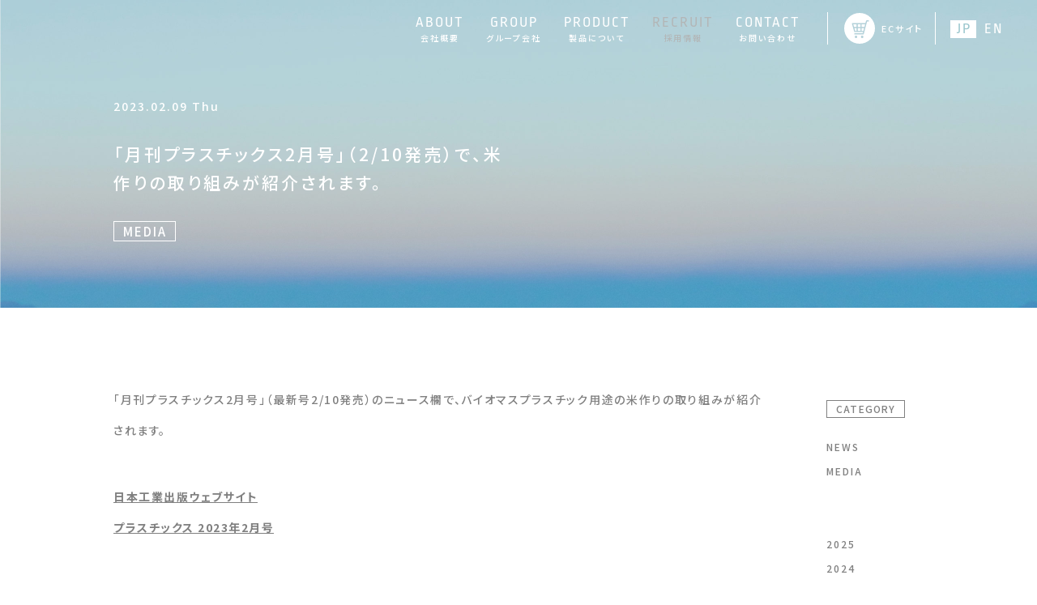

--- FILE ---
content_type: text/html; charset=UTF-8
request_url: https://www.biomass-resin.com/6908/
body_size: 9555
content:
<!DOCTYPE html>
<html class="env-detect" lang="ja">

<head>
    <meta charset="UTF-8">
    <title></title>
    <meta name="viewport" content="width=device-width, initial-scale=1, minimum-scale=1, maximum-scale=1">
<meta name="format-detection" content="telephone=no">
<meta name="format-detection" content="email=no">
<meta name="format-detection" content="address=no">
<meta name="theme-color" content="#078397">

<!-- CSS include -->
<style>
    </style>

<!-- CSS -->
    <link href="https://www.biomass-resin.com/wp-content/themes/biomass/assets/css/index.css?v=202601251211" rel="stylesheet">


<link href="https://www.biomass-resin.com/wp-content/themes/biomass/assets/css/style-casestudy.css?v=202601251211" rel="stylesheet">
<link href="https://www.biomass-resin.com/wp-content/themes/biomass/assets/css/style-article.css?v=202601251211" rel="stylesheet">
<link href="https://www.biomass-resin.com/wp-content/themes/biomass/assets/css/style-recruit.css?v=202601251211" rel="stylesheet">

<!-- JS -->
<script src="https://cdnjs.cloudflare.com/ajax/libs/Swiper/4.5.1/js/swiper.min.js" integrity="sha512-ZHauUc/vByS6JUz/Hl1o8s2kd4QJVLAbkz8clgjtbKUJT+AG1c735aMtVLJftKQYo+LD62QryvoNa+uqy+rCHQ==" crossorigin="anonymous" defer></script>
<script src="//cdn.jsdelivr.net/npm/vivus@latest/dist/vivus.min.js" defer></script>
<script src="https://www.biomass-resin.com/wp-content/themes/biomass/assets/js/index.min.js?v=202601251211" defer></script>

<!-- fonts -->
<link href="https://fonts.googleapis.com/css2?family=Noto+Sans+JP:wght@500;700&display=swap" rel="stylesheet">


		<!-- All in One SEO 4.7.9.1 - aioseo.com -->
	<meta name="description" content="「月刊プラスチックス2月号」（最新号2/10発売）のニュース欄で、バイオマスプラスチック用途の米作りの取り組み" />
	<meta name="robots" content="max-image-preview:large" />
	<meta name="author" content="admin@biomassresin"/>
	<link rel="canonical" href="https://www.biomass-resin.com/6908/" />
	<meta name="generator" content="All in One SEO (AIOSEO) 4.7.9.1" />
		<meta property="og:locale" content="ja_JP" />
		<meta property="og:site_name" content="バイオマスレジンホールディングス - バイオマス資源を利用したプラスチック樹脂原料の製造・販売、成形品の企画・製造" />
		<meta property="og:type" content="article" />
		<meta property="og:title" content="「月刊プラスチックス2月号」（2/10発売）で、米作りの取り組みが紹介されます。 - バイオマスレジンホールディングス" />
		<meta property="og:description" content="「月刊プラスチックス2月号」（最新号2/10発売）のニュース欄で、バイオマスプラスチック用途の米作りの取り組み" />
		<meta property="og:url" content="https://www.biomass-resin.com/6908/" />
		<meta property="article:published_time" content="2023-02-09T06:54:55+00:00" />
		<meta property="article:modified_time" content="2023-02-09T06:54:56+00:00" />
		<meta name="twitter:card" content="summary" />
		<meta name="twitter:title" content="「月刊プラスチックス2月号」（2/10発売）で、米作りの取り組みが紹介されます。 - バイオマスレジンホールディングス" />
		<meta name="twitter:description" content="「月刊プラスチックス2月号」（最新号2/10発売）のニュース欄で、バイオマスプラスチック用途の米作りの取り組み" />
		<script type="application/ld+json" class="aioseo-schema">
			{"@context":"https:\/\/schema.org","@graph":[{"@type":"BlogPosting","@id":"https:\/\/www.biomass-resin.com\/6908\/#blogposting","name":"\u300c\u6708\u520a\u30d7\u30e9\u30b9\u30c1\u30c3\u30af\u30b92\u6708\u53f7\u300d\uff082\/10\u767a\u58f2\uff09\u3067\u3001\u7c73\u4f5c\u308a\u306e\u53d6\u308a\u7d44\u307f\u304c\u7d39\u4ecb\u3055\u308c\u307e\u3059\u3002 - \u30d0\u30a4\u30aa\u30de\u30b9\u30ec\u30b8\u30f3\u30db\u30fc\u30eb\u30c7\u30a3\u30f3\u30b0\u30b9","headline":"\u300c\u6708\u520a\u30d7\u30e9\u30b9\u30c1\u30c3\u30af\u30b92\u6708\u53f7\u300d\uff082\/10\u767a\u58f2\uff09\u3067\u3001\u7c73\u4f5c\u308a\u306e\u53d6\u308a\u7d44\u307f\u304c\u7d39\u4ecb\u3055\u308c\u307e\u3059\u3002","author":{"@id":"https:\/\/www.biomass-resin.com\/author\/adminbiomassresin\/#author"},"publisher":{"@id":"https:\/\/www.biomass-resin.com\/#organization"},"image":{"@type":"ImageObject","url":"https:\/\/www.biomass-resin.com\/wp-content\/uploads\/2023\/02\/plastics.jpg","width":1000,"height":800},"datePublished":"2023-02-09T15:54:55+09:00","dateModified":"2023-02-09T15:54:56+09:00","inLanguage":"ja","mainEntityOfPage":{"@id":"https:\/\/www.biomass-resin.com\/6908\/#webpage"},"isPartOf":{"@id":"https:\/\/www.biomass-resin.com\/6908\/#webpage"},"articleSection":"MEDIA"},{"@type":"BreadcrumbList","@id":"https:\/\/www.biomass-resin.com\/6908\/#breadcrumblist","itemListElement":[{"@type":"ListItem","@id":"https:\/\/www.biomass-resin.com\/#listItem","position":1,"name":"\u5bb6"}]},{"@type":"Organization","@id":"https:\/\/www.biomass-resin.com\/#organization","name":"\u30d0\u30a4\u30aa\u30de\u30b9\u30ec\u30b8\u30f3\u30db\u30fc\u30eb\u30c7\u30a3\u30f3\u30b0\u30b9","description":"\u30d0\u30a4\u30aa\u30de\u30b9\u8cc7\u6e90\u3092\u5229\u7528\u3057\u305f\u30d7\u30e9\u30b9\u30c1\u30c3\u30af\u6a39\u8102\u539f\u6599\u306e\u88fd\u9020\u30fb\u8ca9\u58f2\u3001\u6210\u5f62\u54c1\u306e\u4f01\u753b\u30fb\u88fd\u9020","url":"https:\/\/www.biomass-resin.com\/"},{"@type":"Person","@id":"https:\/\/www.biomass-resin.com\/author\/adminbiomassresin\/#author","url":"https:\/\/www.biomass-resin.com\/author\/adminbiomassresin\/","name":"admin@biomassresin"},{"@type":"WebPage","@id":"https:\/\/www.biomass-resin.com\/6908\/#webpage","url":"https:\/\/www.biomass-resin.com\/6908\/","name":"\u300c\u6708\u520a\u30d7\u30e9\u30b9\u30c1\u30c3\u30af\u30b92\u6708\u53f7\u300d\uff082\/10\u767a\u58f2\uff09\u3067\u3001\u7c73\u4f5c\u308a\u306e\u53d6\u308a\u7d44\u307f\u304c\u7d39\u4ecb\u3055\u308c\u307e\u3059\u3002 - \u30d0\u30a4\u30aa\u30de\u30b9\u30ec\u30b8\u30f3\u30db\u30fc\u30eb\u30c7\u30a3\u30f3\u30b0\u30b9","description":"\u300c\u6708\u520a\u30d7\u30e9\u30b9\u30c1\u30c3\u30af\u30b92\u6708\u53f7\u300d\uff08\u6700\u65b0\u53f72\/10\u767a\u58f2\uff09\u306e\u30cb\u30e5\u30fc\u30b9\u6b04\u3067\u3001\u30d0\u30a4\u30aa\u30de\u30b9\u30d7\u30e9\u30b9\u30c1\u30c3\u30af\u7528\u9014\u306e\u7c73\u4f5c\u308a\u306e\u53d6\u308a\u7d44\u307f","inLanguage":"ja","isPartOf":{"@id":"https:\/\/www.biomass-resin.com\/#website"},"breadcrumb":{"@id":"https:\/\/www.biomass-resin.com\/6908\/#breadcrumblist"},"author":{"@id":"https:\/\/www.biomass-resin.com\/author\/adminbiomassresin\/#author"},"creator":{"@id":"https:\/\/www.biomass-resin.com\/author\/adminbiomassresin\/#author"},"image":{"@type":"ImageObject","url":"https:\/\/www.biomass-resin.com\/wp-content\/uploads\/2023\/02\/plastics.jpg","@id":"https:\/\/www.biomass-resin.com\/6908\/#mainImage","width":1000,"height":800},"primaryImageOfPage":{"@id":"https:\/\/www.biomass-resin.com\/6908\/#mainImage"},"datePublished":"2023-02-09T15:54:55+09:00","dateModified":"2023-02-09T15:54:56+09:00"},{"@type":"WebSite","@id":"https:\/\/www.biomass-resin.com\/#website","url":"https:\/\/www.biomass-resin.com\/","name":"\u30d0\u30a4\u30aa\u30de\u30b9\u30ec\u30b8\u30f3\u30db\u30fc\u30eb\u30c7\u30a3\u30f3\u30b0\u30b9","description":"\u30d0\u30a4\u30aa\u30de\u30b9\u8cc7\u6e90\u3092\u5229\u7528\u3057\u305f\u30d7\u30e9\u30b9\u30c1\u30c3\u30af\u6a39\u8102\u539f\u6599\u306e\u88fd\u9020\u30fb\u8ca9\u58f2\u3001\u6210\u5f62\u54c1\u306e\u4f01\u753b\u30fb\u88fd\u9020","inLanguage":"ja","publisher":{"@id":"https:\/\/www.biomass-resin.com\/#organization"}}]}
		</script>
		<!-- All in One SEO -->

<link rel='dns-prefetch' href='//www.googletagmanager.com' />
<link rel="alternate" title="oEmbed (JSON)" type="application/json+oembed" href="https://www.biomass-resin.com/wp-json/oembed/1.0/embed?url=https%3A%2F%2Fwww.biomass-resin.com%2F6908%2F" />
<link rel="alternate" title="oEmbed (XML)" type="text/xml+oembed" href="https://www.biomass-resin.com/wp-json/oembed/1.0/embed?url=https%3A%2F%2Fwww.biomass-resin.com%2F6908%2F&#038;format=xml" />
<style id='wp-img-auto-sizes-contain-inline-css' type='text/css'>
img:is([sizes=auto i],[sizes^="auto," i]){contain-intrinsic-size:3000px 1500px}
/*# sourceURL=wp-img-auto-sizes-contain-inline-css */
</style>
<style id='wp-block-library-inline-css' type='text/css'>
:root{--wp-block-synced-color:#7a00df;--wp-block-synced-color--rgb:122,0,223;--wp-bound-block-color:var(--wp-block-synced-color);--wp-editor-canvas-background:#ddd;--wp-admin-theme-color:#007cba;--wp-admin-theme-color--rgb:0,124,186;--wp-admin-theme-color-darker-10:#006ba1;--wp-admin-theme-color-darker-10--rgb:0,107,160.5;--wp-admin-theme-color-darker-20:#005a87;--wp-admin-theme-color-darker-20--rgb:0,90,135;--wp-admin-border-width-focus:2px}@media (min-resolution:192dpi){:root{--wp-admin-border-width-focus:1.5px}}.wp-element-button{cursor:pointer}:root .has-very-light-gray-background-color{background-color:#eee}:root .has-very-dark-gray-background-color{background-color:#313131}:root .has-very-light-gray-color{color:#eee}:root .has-very-dark-gray-color{color:#313131}:root .has-vivid-green-cyan-to-vivid-cyan-blue-gradient-background{background:linear-gradient(135deg,#00d084,#0693e3)}:root .has-purple-crush-gradient-background{background:linear-gradient(135deg,#34e2e4,#4721fb 50%,#ab1dfe)}:root .has-hazy-dawn-gradient-background{background:linear-gradient(135deg,#faaca8,#dad0ec)}:root .has-subdued-olive-gradient-background{background:linear-gradient(135deg,#fafae1,#67a671)}:root .has-atomic-cream-gradient-background{background:linear-gradient(135deg,#fdd79a,#004a59)}:root .has-nightshade-gradient-background{background:linear-gradient(135deg,#330968,#31cdcf)}:root .has-midnight-gradient-background{background:linear-gradient(135deg,#020381,#2874fc)}:root{--wp--preset--font-size--normal:16px;--wp--preset--font-size--huge:42px}.has-regular-font-size{font-size:1em}.has-larger-font-size{font-size:2.625em}.has-normal-font-size{font-size:var(--wp--preset--font-size--normal)}.has-huge-font-size{font-size:var(--wp--preset--font-size--huge)}.has-text-align-center{text-align:center}.has-text-align-left{text-align:left}.has-text-align-right{text-align:right}.has-fit-text{white-space:nowrap!important}#end-resizable-editor-section{display:none}.aligncenter{clear:both}.items-justified-left{justify-content:flex-start}.items-justified-center{justify-content:center}.items-justified-right{justify-content:flex-end}.items-justified-space-between{justify-content:space-between}.screen-reader-text{border:0;clip-path:inset(50%);height:1px;margin:-1px;overflow:hidden;padding:0;position:absolute;width:1px;word-wrap:normal!important}.screen-reader-text:focus{background-color:#ddd;clip-path:none;color:#444;display:block;font-size:1em;height:auto;left:5px;line-height:normal;padding:15px 23px 14px;text-decoration:none;top:5px;width:auto;z-index:100000}html :where(.has-border-color){border-style:solid}html :where([style*=border-top-color]){border-top-style:solid}html :where([style*=border-right-color]){border-right-style:solid}html :where([style*=border-bottom-color]){border-bottom-style:solid}html :where([style*=border-left-color]){border-left-style:solid}html :where([style*=border-width]){border-style:solid}html :where([style*=border-top-width]){border-top-style:solid}html :where([style*=border-right-width]){border-right-style:solid}html :where([style*=border-bottom-width]){border-bottom-style:solid}html :where([style*=border-left-width]){border-left-style:solid}html :where(img[class*=wp-image-]){height:auto;max-width:100%}:where(figure){margin:0 0 1em}html :where(.is-position-sticky){--wp-admin--admin-bar--position-offset:var(--wp-admin--admin-bar--height,0px)}@media screen and (max-width:600px){html :where(.is-position-sticky){--wp-admin--admin-bar--position-offset:0px}}

/*# sourceURL=wp-block-library-inline-css */
</style><style id='wp-block-paragraph-inline-css' type='text/css'>
.is-small-text{font-size:.875em}.is-regular-text{font-size:1em}.is-large-text{font-size:2.25em}.is-larger-text{font-size:3em}.has-drop-cap:not(:focus):first-letter{float:left;font-size:8.4em;font-style:normal;font-weight:100;line-height:.68;margin:.05em .1em 0 0;text-transform:uppercase}body.rtl .has-drop-cap:not(:focus):first-letter{float:none;margin-left:.1em}p.has-drop-cap.has-background{overflow:hidden}:root :where(p.has-background){padding:1.25em 2.375em}:where(p.has-text-color:not(.has-link-color)) a{color:inherit}p.has-text-align-left[style*="writing-mode:vertical-lr"],p.has-text-align-right[style*="writing-mode:vertical-rl"]{rotate:180deg}
/*# sourceURL=https://www.biomass-resin.com/wp-includes/blocks/paragraph/style.min.css */
</style>
<style id='global-styles-inline-css' type='text/css'>
:root{--wp--preset--aspect-ratio--square: 1;--wp--preset--aspect-ratio--4-3: 4/3;--wp--preset--aspect-ratio--3-4: 3/4;--wp--preset--aspect-ratio--3-2: 3/2;--wp--preset--aspect-ratio--2-3: 2/3;--wp--preset--aspect-ratio--16-9: 16/9;--wp--preset--aspect-ratio--9-16: 9/16;--wp--preset--color--black: #000000;--wp--preset--color--cyan-bluish-gray: #abb8c3;--wp--preset--color--white: #ffffff;--wp--preset--color--pale-pink: #f78da7;--wp--preset--color--vivid-red: #cf2e2e;--wp--preset--color--luminous-vivid-orange: #ff6900;--wp--preset--color--luminous-vivid-amber: #fcb900;--wp--preset--color--light-green-cyan: #7bdcb5;--wp--preset--color--vivid-green-cyan: #00d084;--wp--preset--color--pale-cyan-blue: #8ed1fc;--wp--preset--color--vivid-cyan-blue: #0693e3;--wp--preset--color--vivid-purple: #9b51e0;--wp--preset--gradient--vivid-cyan-blue-to-vivid-purple: linear-gradient(135deg,rgb(6,147,227) 0%,rgb(155,81,224) 100%);--wp--preset--gradient--light-green-cyan-to-vivid-green-cyan: linear-gradient(135deg,rgb(122,220,180) 0%,rgb(0,208,130) 100%);--wp--preset--gradient--luminous-vivid-amber-to-luminous-vivid-orange: linear-gradient(135deg,rgb(252,185,0) 0%,rgb(255,105,0) 100%);--wp--preset--gradient--luminous-vivid-orange-to-vivid-red: linear-gradient(135deg,rgb(255,105,0) 0%,rgb(207,46,46) 100%);--wp--preset--gradient--very-light-gray-to-cyan-bluish-gray: linear-gradient(135deg,rgb(238,238,238) 0%,rgb(169,184,195) 100%);--wp--preset--gradient--cool-to-warm-spectrum: linear-gradient(135deg,rgb(74,234,220) 0%,rgb(151,120,209) 20%,rgb(207,42,186) 40%,rgb(238,44,130) 60%,rgb(251,105,98) 80%,rgb(254,248,76) 100%);--wp--preset--gradient--blush-light-purple: linear-gradient(135deg,rgb(255,206,236) 0%,rgb(152,150,240) 100%);--wp--preset--gradient--blush-bordeaux: linear-gradient(135deg,rgb(254,205,165) 0%,rgb(254,45,45) 50%,rgb(107,0,62) 100%);--wp--preset--gradient--luminous-dusk: linear-gradient(135deg,rgb(255,203,112) 0%,rgb(199,81,192) 50%,rgb(65,88,208) 100%);--wp--preset--gradient--pale-ocean: linear-gradient(135deg,rgb(255,245,203) 0%,rgb(182,227,212) 50%,rgb(51,167,181) 100%);--wp--preset--gradient--electric-grass: linear-gradient(135deg,rgb(202,248,128) 0%,rgb(113,206,126) 100%);--wp--preset--gradient--midnight: linear-gradient(135deg,rgb(2,3,129) 0%,rgb(40,116,252) 100%);--wp--preset--font-size--small: 13px;--wp--preset--font-size--medium: 20px;--wp--preset--font-size--large: 36px;--wp--preset--font-size--x-large: 42px;--wp--preset--spacing--20: 0.44rem;--wp--preset--spacing--30: 0.67rem;--wp--preset--spacing--40: 1rem;--wp--preset--spacing--50: 1.5rem;--wp--preset--spacing--60: 2.25rem;--wp--preset--spacing--70: 3.38rem;--wp--preset--spacing--80: 5.06rem;--wp--preset--shadow--natural: 6px 6px 9px rgba(0, 0, 0, 0.2);--wp--preset--shadow--deep: 12px 12px 50px rgba(0, 0, 0, 0.4);--wp--preset--shadow--sharp: 6px 6px 0px rgba(0, 0, 0, 0.2);--wp--preset--shadow--outlined: 6px 6px 0px -3px rgb(255, 255, 255), 6px 6px rgb(0, 0, 0);--wp--preset--shadow--crisp: 6px 6px 0px rgb(0, 0, 0);}:where(.is-layout-flex){gap: 0.5em;}:where(.is-layout-grid){gap: 0.5em;}body .is-layout-flex{display: flex;}.is-layout-flex{flex-wrap: wrap;align-items: center;}.is-layout-flex > :is(*, div){margin: 0;}body .is-layout-grid{display: grid;}.is-layout-grid > :is(*, div){margin: 0;}:where(.wp-block-columns.is-layout-flex){gap: 2em;}:where(.wp-block-columns.is-layout-grid){gap: 2em;}:where(.wp-block-post-template.is-layout-flex){gap: 1.25em;}:where(.wp-block-post-template.is-layout-grid){gap: 1.25em;}.has-black-color{color: var(--wp--preset--color--black) !important;}.has-cyan-bluish-gray-color{color: var(--wp--preset--color--cyan-bluish-gray) !important;}.has-white-color{color: var(--wp--preset--color--white) !important;}.has-pale-pink-color{color: var(--wp--preset--color--pale-pink) !important;}.has-vivid-red-color{color: var(--wp--preset--color--vivid-red) !important;}.has-luminous-vivid-orange-color{color: var(--wp--preset--color--luminous-vivid-orange) !important;}.has-luminous-vivid-amber-color{color: var(--wp--preset--color--luminous-vivid-amber) !important;}.has-light-green-cyan-color{color: var(--wp--preset--color--light-green-cyan) !important;}.has-vivid-green-cyan-color{color: var(--wp--preset--color--vivid-green-cyan) !important;}.has-pale-cyan-blue-color{color: var(--wp--preset--color--pale-cyan-blue) !important;}.has-vivid-cyan-blue-color{color: var(--wp--preset--color--vivid-cyan-blue) !important;}.has-vivid-purple-color{color: var(--wp--preset--color--vivid-purple) !important;}.has-black-background-color{background-color: var(--wp--preset--color--black) !important;}.has-cyan-bluish-gray-background-color{background-color: var(--wp--preset--color--cyan-bluish-gray) !important;}.has-white-background-color{background-color: var(--wp--preset--color--white) !important;}.has-pale-pink-background-color{background-color: var(--wp--preset--color--pale-pink) !important;}.has-vivid-red-background-color{background-color: var(--wp--preset--color--vivid-red) !important;}.has-luminous-vivid-orange-background-color{background-color: var(--wp--preset--color--luminous-vivid-orange) !important;}.has-luminous-vivid-amber-background-color{background-color: var(--wp--preset--color--luminous-vivid-amber) !important;}.has-light-green-cyan-background-color{background-color: var(--wp--preset--color--light-green-cyan) !important;}.has-vivid-green-cyan-background-color{background-color: var(--wp--preset--color--vivid-green-cyan) !important;}.has-pale-cyan-blue-background-color{background-color: var(--wp--preset--color--pale-cyan-blue) !important;}.has-vivid-cyan-blue-background-color{background-color: var(--wp--preset--color--vivid-cyan-blue) !important;}.has-vivid-purple-background-color{background-color: var(--wp--preset--color--vivid-purple) !important;}.has-black-border-color{border-color: var(--wp--preset--color--black) !important;}.has-cyan-bluish-gray-border-color{border-color: var(--wp--preset--color--cyan-bluish-gray) !important;}.has-white-border-color{border-color: var(--wp--preset--color--white) !important;}.has-pale-pink-border-color{border-color: var(--wp--preset--color--pale-pink) !important;}.has-vivid-red-border-color{border-color: var(--wp--preset--color--vivid-red) !important;}.has-luminous-vivid-orange-border-color{border-color: var(--wp--preset--color--luminous-vivid-orange) !important;}.has-luminous-vivid-amber-border-color{border-color: var(--wp--preset--color--luminous-vivid-amber) !important;}.has-light-green-cyan-border-color{border-color: var(--wp--preset--color--light-green-cyan) !important;}.has-vivid-green-cyan-border-color{border-color: var(--wp--preset--color--vivid-green-cyan) !important;}.has-pale-cyan-blue-border-color{border-color: var(--wp--preset--color--pale-cyan-blue) !important;}.has-vivid-cyan-blue-border-color{border-color: var(--wp--preset--color--vivid-cyan-blue) !important;}.has-vivid-purple-border-color{border-color: var(--wp--preset--color--vivid-purple) !important;}.has-vivid-cyan-blue-to-vivid-purple-gradient-background{background: var(--wp--preset--gradient--vivid-cyan-blue-to-vivid-purple) !important;}.has-light-green-cyan-to-vivid-green-cyan-gradient-background{background: var(--wp--preset--gradient--light-green-cyan-to-vivid-green-cyan) !important;}.has-luminous-vivid-amber-to-luminous-vivid-orange-gradient-background{background: var(--wp--preset--gradient--luminous-vivid-amber-to-luminous-vivid-orange) !important;}.has-luminous-vivid-orange-to-vivid-red-gradient-background{background: var(--wp--preset--gradient--luminous-vivid-orange-to-vivid-red) !important;}.has-very-light-gray-to-cyan-bluish-gray-gradient-background{background: var(--wp--preset--gradient--very-light-gray-to-cyan-bluish-gray) !important;}.has-cool-to-warm-spectrum-gradient-background{background: var(--wp--preset--gradient--cool-to-warm-spectrum) !important;}.has-blush-light-purple-gradient-background{background: var(--wp--preset--gradient--blush-light-purple) !important;}.has-blush-bordeaux-gradient-background{background: var(--wp--preset--gradient--blush-bordeaux) !important;}.has-luminous-dusk-gradient-background{background: var(--wp--preset--gradient--luminous-dusk) !important;}.has-pale-ocean-gradient-background{background: var(--wp--preset--gradient--pale-ocean) !important;}.has-electric-grass-gradient-background{background: var(--wp--preset--gradient--electric-grass) !important;}.has-midnight-gradient-background{background: var(--wp--preset--gradient--midnight) !important;}.has-small-font-size{font-size: var(--wp--preset--font-size--small) !important;}.has-medium-font-size{font-size: var(--wp--preset--font-size--medium) !important;}.has-large-font-size{font-size: var(--wp--preset--font-size--large) !important;}.has-x-large-font-size{font-size: var(--wp--preset--font-size--x-large) !important;}
/*# sourceURL=global-styles-inline-css */
</style>

<style id='classic-theme-styles-inline-css' type='text/css'>
/*! This file is auto-generated */
.wp-block-button__link{color:#fff;background-color:#32373c;border-radius:9999px;box-shadow:none;text-decoration:none;padding:calc(.667em + 2px) calc(1.333em + 2px);font-size:1.125em}.wp-block-file__button{background:#32373c;color:#fff;text-decoration:none}
/*# sourceURL=/wp-includes/css/classic-themes.min.css */
</style>
<link rel='stylesheet' id='contact-form-7-css' href='https://www.biomass-resin.com/wp-content/plugins/contact-form-7/includes/css/styles.css?ver=6.0.4' type='text/css' media='all' />
<link rel='stylesheet' id='wpcf7-redirect-script-frontend-css' href='https://www.biomass-resin.com/wp-content/plugins/wpcf7-redirect/build/css/wpcf7-redirect-frontend.min.css?ver=1.1' type='text/css' media='all' />
<script type="text/javascript" src="https://www.biomass-resin.com/wp-includes/js/jquery/jquery.min.js?ver=3.7.1" id="jquery-core-js"></script>
<script type="text/javascript" src="https://www.biomass-resin.com/wp-includes/js/jquery/jquery-migrate.min.js?ver=3.4.1" id="jquery-migrate-js"></script>
<link rel="https://api.w.org/" href="https://www.biomass-resin.com/wp-json/" /><link rel="alternate" title="JSON" type="application/json" href="https://www.biomass-resin.com/wp-json/wp/v2/posts/6908" /><link rel='shortlink' href='https://www.biomass-resin.com/?p=6908' />
<meta name="generator" content="Site Kit by Google 1.159.0" /><link rel="apple-touch-icon" sizes="180x180" href="/wp-content/uploads/fbrfg/apple-touch-icon.png">
<link rel="icon" type="image/png" sizes="32x32" href="/wp-content/uploads/fbrfg/favicon-32x32.png">
<link rel="icon" type="image/png" sizes="16x16" href="/wp-content/uploads/fbrfg/favicon-16x16.png">
<link rel="manifest" href="/wp-content/uploads/fbrfg/site.webmanifest">
<link rel="mask-icon" href="/wp-content/uploads/fbrfg/safari-pinned-tab.svg" color="#5bbad5">
<link rel="shortcut icon" href="/wp-content/uploads/fbrfg/favicon.ico">
<meta name="msapplication-TileColor" content="#2d89ef">
<meta name="msapplication-config" content="/wp-content/uploads/fbrfg/browserconfig.xml">
<meta name="theme-color" content="#ffffff"><meta name="redi-version" content="1.2.6" />		<style type="text/css" id="wp-custom-css">
			.wp-block-image figcaption{
font-size: 13px;
text-align: center;
color: #696969;
}		</style>
		</head>

<body class="">
    <div id="page-news-single" class="wrapper">

        <div id="overlay"></div>
<header id="header" class="">

    <!-- HEADER/PC -->
    <div class="header-pc ribbon">
        <div class="menu-pc menu-pc-v2">
            <h1 class="logo">
                <a href="/?op=0" class="">
                    <img alt="" src="https://www.biomass-resin.com/wp-content/themes/biomass/assets/img/logo-horisontal.png?v=202601251211">
                </a>
            </h1>

            <div class="menu-pc-right">
                    <ul class="ul-menu-drawer">
        <li class="u-only-sp-tab">
            <a href="/?op=0" class="">
                <div class="en">TOP</div>
                <div class="ja">トップページ</div>
            </a>
        </li>
        <!-- <li class="menu-article disabled">
            <a href="/article/" class="">
                <div class="en">ARTICLES</div>
                <div class="ja">記事一覧</div>
            </a>
        </li> -->
        <li class="">
            <a href="/about/" class="">
                <div class="en">ABOUT</div>
                <div class="ja">会社概要</div>
            </a>
        </li>
        <li class="">
            <a href="/group/" class="">
                <div class="en">GROUP</div>
                <div class="ja">グループ会社</div>
            </a>
        </li>
        <li class="">
            <a href="/product/" class="">
                <div class="en">PRODUCT</div>
                <div class="ja">製品について</div>
            </a>
        </li>
        <li class="disabled">
            <a href="/recruit/">
                <div class="en">RECRUIT</div>
                <div class="ja">採用情報</div>
            </a>
        </li>
        <li class="">
            <a href="/contact/" class="">
                <div class="en">CONTACT</div>
                <div class="ja">お問い合わせ</div>
            </a>
        </li>
    </ul>
    <div class="menu-drawer-sub">
        <ul class="ul-menu-drawer-ec">
            <li class="ec">
                <a href="https://biomassresin.official.ec/" class="" target="_blank" rel="noopener">
                    <div class="icon-ec">
                        <img class="blue" src="https://www.biomass-resin.com/wp-content/themes/biomass/assets/img/common/icon-ec-green.svg" alt="ECサイト">
                        <img class="white" src="https://www.biomass-resin.com/wp-content/themes/biomass/assets/img/common/icon-ec.svg" alt="ECサイト">
                    </div>
                    <p>ECサイト</p>
                </a>
            </li>
        </ul>
        <ul class="ul-menu-drawer-lang">
            <li class="lang u-only-ja">
                <a id="btn-ja-to-en" href="/en" class="btn-ja-to-en">
                    <div class="inline">
                        <div class="selected">
                            <p>JP</p>
                        </div>
                        <div class="not-selected">
                            <p>EN</p>
                        </div>
                    </div>
                </a>
            </li>
        </ul>
    </div>
            </div>

            
        </div>
    </div>

    <!-- HEADER/SP -->
    <div class="header-sp ribbon">
        <div class="logo-main-container">
            <h1 class="logo">
                <a href="/?op=0" class="">
                    <img alt="" class="" src="https://www.biomass-resin.com/wp-content/themes/biomass/assets/img/logo-horisontal.png?v=202601251211">
                </a>
            </h1>
        </div>
    </div>

    <!-- SP HEADER/MENU -->
    <div id="fixed-menu-drawer">
        <!-- menu icon -->
        <input name="drawer-menu" type="checkbox" id="drawer-menu-trigger">
        <label for="drawer-menu-trigger" id="drawer-menu-button" class="">
            <span></span>
            <span></span>
            <span></span>
        </label>

        <nav id="header-menu-drawer" class="drawer-menu-panel">
            <div id="drawer-menu-scroll-container" class="drawer-menu-scroll-container">
                <div class="drawer-menu-container">
                    <!-- drawer menu -->
                    <div class="drawer-menu">
                        <div id="menu-drawer" class="wrapper-common no-sp-pd ovf">
                            <div class="menu-sp menu-sp-v2">
                                    <ul class="ul-menu-drawer">
        <li class="u-only-sp-tab">
            <a href="/?op=0" class="">
                <div class="en">TOP</div>
                <div class="ja">トップページ</div>
            </a>
        </li>
        <!-- <li class="menu-article disabled">
            <a href="/article/" class="">
                <div class="en">ARTICLES</div>
                <div class="ja">記事一覧</div>
            </a>
        </li> -->
        <li class="">
            <a href="/about/" class="">
                <div class="en">ABOUT</div>
                <div class="ja">会社概要</div>
            </a>
        </li>
        <li class="">
            <a href="/group/" class="">
                <div class="en">GROUP</div>
                <div class="ja">グループ会社</div>
            </a>
        </li>
        <li class="">
            <a href="/product/" class="">
                <div class="en">PRODUCT</div>
                <div class="ja">製品について</div>
            </a>
        </li>
        <li class="disabled">
            <a href="/recruit/">
                <div class="en">RECRUIT</div>
                <div class="ja">採用情報</div>
            </a>
        </li>
        <li class="">
            <a href="/contact/" class="">
                <div class="en">CONTACT</div>
                <div class="ja">お問い合わせ</div>
            </a>
        </li>
    </ul>
    <div class="menu-drawer-sub">
        <ul class="ul-menu-drawer-ec">
            <li class="ec">
                <a href="https://biomassresin.official.ec/" class="" target="_blank" rel="noopener">
                    <div class="icon-ec">
                        <img class="blue" src="https://www.biomass-resin.com/wp-content/themes/biomass/assets/img/common/icon-ec-green.svg" alt="ECサイト">
                        <img class="white" src="https://www.biomass-resin.com/wp-content/themes/biomass/assets/img/common/icon-ec.svg" alt="ECサイト">
                    </div>
                    <p>ECサイト</p>
                </a>
            </li>
        </ul>
        <ul class="ul-menu-drawer-lang">
            <li class="lang u-only-ja">
                <a id="btn-ja-to-en" href="/en" class="btn-ja-to-en">
                    <div class="inline">
                        <div class="selected">
                            <p>JP</p>
                        </div>
                        <div class="not-selected">
                            <p>EN</p>
                        </div>
                    </div>
                </a>
            </li>
        </ul>
    </div>
                            </div>
                        </div>
                    </div>
                </div>
            </div>
        </nav>
    </div>

</header>
        <div class="post">

    
            <div class="title-innerpage">
                <div class="content-wrapper-common">
                    <div class="heading-news-article">
                        <p class="date">2023.02.09 Thu</p>
                        <h1 class="title">「月刊プラスチックス2月号」（2/10発売）で、米作りの取り組みが紹介されます。</h1>
                        <p class="cat cat-media">
                            MEDIA                        </p>
                    </div>
                </div>
            </div>

            <section id="news-article" class="section-common has-pd bg-white section-news bg-white">
                <div class="news-content ribbon">

                    <div class="news-content-group cat-all show">
                        <div class="news-list-container content-wrapper-common">
                            <div class="border-bottom">

                                <div class="article-row">
                                    <div class="col col-main">
                                        <article class="article">
                                            <section class="article-body">
                                                
<p>「月刊プラスチックス2月号」（最新号2/10発売）のニュース欄で、バイオマスプラスチック用途の米作りの取り組みが紹介されます。</p>



<p><strong><a href="https://www.nikko-pb.co.jp/products/detail.php?product_id=5473" target="_blank" rel="noreferrer noopener">日本工業出版ウェブサイト<br>プラスチックス 2023年2月号</a></strong></p>
                                            </section>
                                        </article>
                                    </div>
                                    <div class="col col-menu">
                                        <div class="border-top">
                                            <div class="cat-heading border">CATEGORY</div>
                                            <ul class="cat-list category">
                                                	<li class="cat-item-news"><a href="https://www.biomass-resin.com/news/">NEWS</a>
</li><br class="u-only-sp">
	<li class="cat-item-media"><a href="https://www.biomass-resin.com/media/">MEDIA</a>
</li><br class="u-only-sp">
                                            </ul>
                                            <ul class="cat-list year">
                                                	<li class="selected"><a href='https://www.biomass-resin.com/date/2025/'>2025</a></li class="selected">
	<li class="selected"><a href='https://www.biomass-resin.com/date/2024/'>2024</a></li class="selected">
	<li class="selected"><a href='https://www.biomass-resin.com/date/2023/'>2023</a></li class="selected">
	<li class="selected"><a href='https://www.biomass-resin.com/date/2022/'>2022</a></li class="selected">
	<li class="selected"><a href='https://www.biomass-resin.com/date/2021/'>2021</a></li class="selected">
	<li class="selected"><a href='https://www.biomass-resin.com/date/2020/'>2020</a></li class="selected">
	<li class="selected"><a href='https://www.biomass-resin.com/date/2019/'>2019</a></li class="selected">
	<li class="selected"><a href='https://www.biomass-resin.com/date/2018/'>2018</a></li class="selected">
                                            </ul>
                                        </div>
                                    </div>
                                </div>

                            </div>
                        </div>
                    </div>

                    <div class="pager-container">
                        <div class="pager content-wrapper-common">
                            <div class="btn-container">
                                <a class="btn-arrow btn-arrow-gray-left" href="/all/">
                                    <p>BACK</p>
                                </a>
                            </div>
                        </div>
                    </div>

                </div>
            </section>

            </div>
        <footer id="" class="footer section-common">
    <div class="content-wrapper-common">

        <div class="footer-row footer-row-v2">
            <div class="col">
                <div class="logo-container">
                    <a href="/" class="logo">
                        <img class="" src="https://www.biomass-resin.com/wp-content/themes/biomass/assets/svg/logo-horisontal-white.svg?v=202601251211" alt="">
                    </a>
                </div>
                <div class="prof-container">
                    <div class="address">
                                                    <p>〒100-6510 東京都千代田区丸の内 1-5-1 <br class="">新丸の内ビルディング゙ EGG</p>
                                            </div>
                    <!-- <div class="name">
                        <div><a href="http://biomass-technology.jp/" target="_blank">株式会社バイオマステクノロジー</a></div>
                        <div><a href="https://www.jora.jp/" target="_blank">一般社団法人日本有機資源協会</a></div>
                    </div> -->
                </div>
            </div>
            <div class="col">
                <div class="footer-menu">
                    <div class="footer-menu-link-row">
    <div class="footer-menu-link-col">
        <ul class="ul-menu-drawer">
            <li class="">
                <a href="/?op=0" class="">
                    <div class="en">&ndash; TOP</div>
                </a>
            </li>
            <!-- <li class="menu-article">
                <a href="/article/" class="">
                    <div class="en">&ndash; ARTICLES</div>
                </a>
            </li> -->
            <li class="">
                <a href="/about/" class="">
                    <div class="en">&ndash; ABOUT</div>
                </a>
            </li>
            <li class="">
                <a href="/group/" class="">
                    <div class="en">&ndash; GROUP</div>
                </a>
            </li>
        </ul>
    </div>
    <div class="footer-menu-link-col">
        <ul class="ul-menu-drawer">
            <li class="">
                <a href="/product/" class="">
                    <div class="en">&ndash; PRODUCT</div>
                </a>
            </li>
            <li class="disabled">
                <a href="/recruit/" class="">
                    <div class="en">&ndash; RECRUIT</div>
                </a>
            </li>
            <li class="">
                <a href="/contact/" class="">
                    <div class="en">&ndash; CONTACT</div>
                </a>
            </li>
        </ul>
    </div>
</div>
<div class="footer-sub-link">
    <div class="footer-sub-link-col">
        <a href="https://biomassresin.official.ec/" class="" target="_blank" rel="noopener">
            <div class="icon-ec">
                <img src="https://www.biomass-resin.com/wp-content/themes/biomass/assets/img/common/icon-ec.svg" alt="ECサイト">
            </div>
                            <p>ECサイト</p>
                    </a>
    </div>
    <div class="footer-sub-link-col">
        <a href="https://www.youtube.com/channel/UC32DaBTEueHrdjJi_LvSeBQ" class="" target="_blank" rel="noopener">
            <div class="icon-sns">
                <img src="https://www.biomass-resin.com/wp-content/themes/biomass/assets/img/common/icon-youtube.svg" alt="YouTube">
            </div>
        </a>
    </div>
    <div class="footer-sub-link-col">
        <a href="https://www.facebook.com/BiomassResin/" class="" target="_blank" rel="noopener">
            <div class="icon-sns">
                <img src="https://www.biomass-resin.com/wp-content/themes/biomass/assets/img/common/icon-facebook.svg" alt="Facebook">
            </div>
        </a>
    </div>
</div>                </div>
            </div>
        </div>

        <div class="u-only-sp">
            <div class="footer-sub-link">
    <div class="footer-sub-link-col">
        <a href="https://biomassresin.official.ec/" class="" target="_blank" rel="noopener">
            <div class="icon-ec">
                <img src="https://www.biomass-resin.com/wp-content/themes/biomass/assets/img/common/icon-ec.svg" alt="ECサイト">
            </div>
                            <p>ECサイト</p>
                    </a>
    </div>
    <div class="footer-sub-link-col">
        <a href="https://www.youtube.com/channel/UC32DaBTEueHrdjJi_LvSeBQ" class="" target="_blank" rel="noopener">
            <div class="icon-sns">
                <img src="https://www.biomass-resin.com/wp-content/themes/biomass/assets/img/common/icon-youtube.svg" alt="YouTube">
            </div>
        </a>
    </div>
    <div class="footer-sub-link-col">
        <a href="https://www.facebook.com/BiomassResin/" class="" target="_blank" rel="noopener">
            <div class="icon-sns">
                <img src="https://www.biomass-resin.com/wp-content/themes/biomass/assets/img/common/icon-facebook.svg" alt="Facebook">
            </div>
        </a>
    </div>
</div>        </div>

        <div class="copyright is-center">
            <p>&copy; Biomass Resin HOLDINGS Co., Ltd.</p>
        </div>

    </div>
</footer>
    </div>
    
<script type="speculationrules">
{"prefetch":[{"source":"document","where":{"and":[{"href_matches":"/*"},{"not":{"href_matches":["/wp-*.php","/wp-admin/*","/wp-content/uploads/*","/wp-content/*","/wp-content/plugins/*","/wp-content/themes/biomass/*","/*\\?(.+)"]}},{"not":{"selector_matches":"a[rel~=\"nofollow\"]"}},{"not":{"selector_matches":".no-prefetch, .no-prefetch a"}}]},"eagerness":"conservative"}]}
</script>
<script type="text/javascript" src="https://www.biomass-resin.com/wp-includes/js/dist/hooks.min.js?ver=dd5603f07f9220ed27f1" id="wp-hooks-js"></script>
<script type="text/javascript" src="https://www.biomass-resin.com/wp-includes/js/dist/i18n.min.js?ver=c26c3dc7bed366793375" id="wp-i18n-js"></script>
<script type="text/javascript" id="wp-i18n-js-after">
/* <![CDATA[ */
wp.i18n.setLocaleData( { 'text direction\u0004ltr': [ 'ltr' ] } );
//# sourceURL=wp-i18n-js-after
/* ]]> */
</script>
<script type="text/javascript" src="https://www.biomass-resin.com/wp-content/plugins/contact-form-7/includes/swv/js/index.js?ver=6.0.4" id="swv-js"></script>
<script type="text/javascript" id="contact-form-7-js-translations">
/* <![CDATA[ */
( function( domain, translations ) {
	var localeData = translations.locale_data[ domain ] || translations.locale_data.messages;
	localeData[""].domain = domain;
	wp.i18n.setLocaleData( localeData, domain );
} )( "contact-form-7", {"translation-revision-date":"2025-02-18 07:36:32+0000","generator":"GlotPress\/4.0.1","domain":"messages","locale_data":{"messages":{"":{"domain":"messages","plural-forms":"nplurals=1; plural=0;","lang":"ja_JP"},"This contact form is placed in the wrong place.":["\u3053\u306e\u30b3\u30f3\u30bf\u30af\u30c8\u30d5\u30a9\u30fc\u30e0\u306f\u9593\u9055\u3063\u305f\u4f4d\u7f6e\u306b\u7f6e\u304b\u308c\u3066\u3044\u307e\u3059\u3002"],"Error:":["\u30a8\u30e9\u30fc:"]}},"comment":{"reference":"includes\/js\/index.js"}} );
//# sourceURL=contact-form-7-js-translations
/* ]]> */
</script>
<script type="text/javascript" id="contact-form-7-js-before">
/* <![CDATA[ */
var wpcf7 = {
    "api": {
        "root": "https:\/\/www.biomass-resin.com\/wp-json\/",
        "namespace": "contact-form-7\/v1"
    }
};
//# sourceURL=contact-form-7-js-before
/* ]]> */
</script>
<script type="text/javascript" src="https://www.biomass-resin.com/wp-content/plugins/contact-form-7/includes/js/index.js?ver=6.0.4" id="contact-form-7-js"></script>
<script type="text/javascript" id="wpcf7-redirect-script-js-extra">
/* <![CDATA[ */
var wpcf7r = {"ajax_url":"https://www.biomass-resin.com/wp-admin/admin-ajax.php"};
//# sourceURL=wpcf7-redirect-script-js-extra
/* ]]> */
</script>
<script type="text/javascript" src="https://www.biomass-resin.com/wp-content/plugins/wpcf7-redirect/build/js/wpcf7r-fe.js?ver=1.1" id="wpcf7-redirect-script-js"></script>


<!-- Start of HubSpot Embed Code -->
<script type="text/javascript" id="hs-script-loader" async defer src="//js.hs-scripts.com/8878274.js"></script>
<!-- End of HubSpot Embed Code --></body>

</html>

--- FILE ---
content_type: text/css
request_url: https://www.biomass-resin.com/wp-content/themes/biomass/assets/css/style-article.css?v=202601251211
body_size: 3619
content:
@charset "UTF-8";
/* style-article.scss
–––––––––––––––––––––––––––––––––––––––––––––––––– */
/* VARS, MIXIN
–––––––––––––––––––––––––––––––––––––––––––––––––– */
.body-inner {
  max-width: 2400px;
  margin: 0 auto;
}

.border-main {
  border: 1px solid #111111;
  background-color: #fff;
}

.border-main-subtext {
  border: 1px solid #022942;
  background-color: #fff;
}

#index-about.section-common {
  z-index: 5;
}

#index-member.section-common {
  z-index: 4;
}

#index-product.section-common {
  z-index: 3;
}

/* article, article
–––––––––––––––––––––––––––––––––––––––––––––––––– */
.section-article {
  padding-bottom: 50px;
}
@media (min-width: 1000px) {
  .section-article {
    padding-bottom: 40px;
  }
}
.section-article .article-content {
  position: relative;
  margin-top: 60px;
}
@media (min-width: 1000px) {
  .section-article .article-content {
    margin-top: 60px;
  }
}

.grid-article-row {
  box-sizing: border-box;
}
@media (min-width: 600px) {
  .grid-article-row {
    display: flex;
    justify-content: flex-start;
    align-items: center;
    justify-content: center;
    align-items: stretch;
    flex-wrap: wrap;
    overflow: hidden;
    margin: 0 -20px;
  }
}
@media (min-width: 600px) {
  .grid-article-row.flex-start {
    justify-content: flex-start;
  }
}
.grid-article-row .col {
  box-sizing: border-box;
  max-width: 100%;
  padding-right: 0;
  padding-left: 0;
  margin-top: 40px;
}
@media (min-width: 600px) {
  .grid-article-row .col {
    width: 50%;
    padding: 0 20px;
  }
}
@media (min-width: 1000px) {
  .grid-article-row .col.no-pd {
    padding: 0;
  }
}
@media (min-width: 1000px) {
  .grid-article-row .col {
    margin-top: 0;
  }
}
.grid-article-row .col.col-first {
  margin-top: 0;
}

#index-article {
  padding-top: 20px;
}
@media (min-width: 1000px) {
  #index-article {
    padding-top: 32px;
  }
}
@media (min-width: 1367px) {
  #index-article {
    padding-top: 65px;
  }
}
#index-article .article-content {
  margin-top: 0;
}
@media (min-width: 1000px) {
  #index-article .article-content {
    margin-top: 0;
  }
}
@media (min-width: 1367px) {
  #index-article .article-content {
    margin-top: 0;
  }
}

.article-content {
  position: relative;
  margin-top: 20px;
}
@media (min-width: 1000px) {
  .article-content {
    margin-top: 64px;
  }
}
@media (min-width: 1367px) {
  .article-content {
    margin-top: 130px;
  }
}
.article-content a.article-container {
  display: block;
}
@media (min-width: 1000px) {
  .article-content a.article-container {
    margin-bottom: 60px;
  }
  .article-content a.article-container:hover .thumb .img:after {
    opacity: 0.5;
  }
  .article-content a.article-container:hover .text {
    opacity: 0.5;
  }
  .article-content a.article-container:hover .titles-inner {
    opacity: 0.5;
  }
}
.article-content .thumb {
  display: block;
  position: relative;
}
.article-content .thumb .img {
  position: relative;
}
.article-content .thumb .img img {
  position: relative;
}
.article-content .thumb .img:after {
  content: "";
  position: absolute;
  width: 100%;
  height: 100%;
  left: 0;
  right: 0;
  top: 0;
  bottom: 0;
  transition: opacity 0.3s ease-out;
  background-color: #078397;
  opacity: 0;
}
.article-content .thumb .titles {
  position: absolute;
  top: 0;
  left: 0;
  right: 0;
  bottom: 0;
}
.article-content .thumb .titles .titles-clip {
  z-index: 2;
  position: absolute;
  top: 0;
  left: 0;
  right: 0;
  bottom: 0;
  background-color: #0889a0;
  -webkit-clip-path: polygon(42% 0, 100% 0, 100% 100%, 28% 100%);
          clip-path: polygon(42% 0, 100% 0, 100% 100%, 28% 100%);
  display: flex;
  justify-content: center;
  align-items: center;
  justify-content: flex-end;
}
@media (min-width: 769px) {
  .article-content .thumb .titles .titles-clip {
    -webkit-clip-path: polygon(44% 0, 100% 0, 100% 100%, 24% 100%);
            clip-path: polygon(44% 0, 100% 0, 100% 100%, 24% 100%);
  }
}
.article-content .thumb .titles .titles-inner {
  transition: opacity 0.3s ease-out;
  display: inline-block;
  color: #ffffff;
  margin-right: 15px;
}
@media (min-width: 769px) {
  .article-content .thumb .titles .titles-inner {
    margin-right: 30px;
  }
}
.article-content .thumb .titles .titles-inner .main {
  font-family: "NotoSansJP-Medium", "Noto Sans JP", "Helvetica Neue", Helvetica, Arial, "Roboto", "HiraginoSans-W3", "ヒラギノ角ゴ ProN W3", "Hiragino Kaku Gothic ProN", "NotoSansJP", "メイリオ", Meiryo, sans-serif;
  font-weight: 400;
  font-size: 1.15rem;
  letter-spacing: 0.3rem;
  margin-top: 5px;
  line-height: 1.5;
  padding-bottom: 7px;
  border-bottom: 1px solid #ffffff;
}
@media (min-width: 1000px) {
  .article-content .thumb .titles .titles-inner .main {
    text-align: justify;
    margin-top: 5px;
    font-size: 1.5rem;
  }
}
@media (min-width: 1000px) {
  .article-content .thumb .titles .titles-inner .main {
    padding-bottom: 8px;
    border-bottom: 1px solid #ffffff;
  }
}
.article-content .thumb .titles .titles-inner .company {
  margin-top: 5px;
}
@media (min-width: 1000px) {
  .article-content .thumb .titles .titles-inner .company {
    margin-top: 8px;
  }
}
.article-content .thumb .titles .titles-inner .company .name {
  font-size: 1rem;
}
@media (min-width: 1000px) {
  .article-content .thumb .titles .titles-inner .company .name {
    font-size: 1.3rem;
  }
}
.article-content .text {
  transition: opacity 0.3s ease-out;
}
.article-content .text .article-header {
  display: flex;
  justify-content: center;
  align-items: center;
  justify-content: space-between;
  margin-top: 12px;
}
@media (min-width: 1000px) {
  .article-content .text .article-header {
    margin-top: 16px;
  }
}
.article-content .text .article-header .date {
  color: #808080;
  font-size: 1rem;
}
@media (min-width: 1000px) {
  .article-content .text .article-header .date {
    font-size: 1rem;
  }
}
.article-content .text .article-title {
  color: #808080;
  font-size: 1.1rem;
  margin-top: 10px;
  text-align: justify;
}
@media (min-width: 1000px) {
  .article-content .text .article-title {
    line-height: 2;
    margin-top: 8px;
    font-size: 1.2rem;
  }
}

#page-archive-article .title-innerpage {
  background-image: url(../img/article/article-heading@sm.jpg);
  background-size: cover;
  background-repeat: no-repeat;
}
@media (min-width: 1000px) {
  #page-archive-article .title-innerpage {
    background-image: url(../img/article/article-heading@xl.jpg);
    background-size: cover;
    min-height: 380px;
  }
}
#page-archive-article .article-separator {
  margin-top: 60px;
  padding: 0 30px;
  width: 100%;
}
#page-archive-article .article-separator .article-separator-inner {
  width: 100%;
  border-top: 1px solid #b4b4b4;
}
@media (min-width: 1000px) {
  #page-archive-article .article-separator {
    display: none;
  }
}

.title-innerpage-v2 {
  display: block;
  position: relative;
  min-height: 320px;
  padding: 0;
  margin: 0 auto;
}
@media (min-width: 734px) {
  .title-innerpage-v2 {
    overflow: hidden;
    background-color: #ffffff;
  }
}
.title-innerpage-v2.article {
  background-color: red;
}
.title-innerpage-v2.casestudy {
  background-color: #C8C9C6;
}
.title-innerpage-v2 .heading-container-v2 {
  position: absolute;
  bottom: 0;
  width: 100%;
  height: auto;
  z-index: 2;
}
@media (min-width: 734px) {
  .title-innerpage-v2 .heading-container-v2 {
    height: 362px;
    display: flex;
    justify-content: flex-start;
    align-items: center;
  }
}
@media (min-width: 769px) {
  .title-innerpage-v2 .heading-container-v2 {
    margin: 0;
  }
}
@media (min-width: 734px) {
  .title-innerpage-v2 .heading-container-v2 .content-wrapper-common {
    height: 362px;
  }
}
.title-innerpage-v2 .heading-article-article-v2 {
  color: #ffffff;
}
@media (min-width: 734px) {
  .title-innerpage-v2 .heading-article-article-v2 {
    display: table;
    margin: 0 0 0 auto;
    width: auto;
    transform: translateX(50px);
  }
}
@media (min-width: 769px) {
  .title-innerpage-v2 .heading-article-article-v2 {
    width: auto;
    transform: none;
    display: flex;
    justify-content: flex-start;
    flex-direction: row;
    flex-wrap: wrap;
    align-items: stretch;
  }
}
@media (min-width: 769px) {
  .title-innerpage-v2 .heading-article-article-v2 .col {
    width: 50%;
    height: 100%;
    padding: 0 30px;
  }
}
.title-innerpage-v2 .heading-article-article-v2 .col img {
  width: 100%;
}
.title-innerpage-v2 .heading-article-article-v2 .col:nth-child(2) {
  background-color: #0889a0;
  padding-bottom: 40px;
  height: 100%;
}
.title-innerpage-v2 .heading-article-article-v2 .titles .post-type {
  line-height: 1;
  color: #5A9DAE;
  font-size: 1.55rem;
  text-align: left;
}
@media (min-width: 1000px) {
  .title-innerpage-v2 .heading-article-article-v2 .titles .post-type {
    font-size: 2.4rem;
    margin-top: 20px;
  }
}
.title-innerpage-v2 .heading-article-article-v2 .titles .lead {
  font-family: "NotoSansJP-Medium", "Noto Sans JP", "Helvetica Neue", Helvetica, Arial, "Roboto", "HiraginoSans-W3", "ヒラギノ角ゴ ProN W3", "Hiragino Kaku Gothic ProN", "NotoSansJP", "メイリオ", Meiryo, sans-serif;
  font-weight: 400;
  margin-top: 0;
  font-size: 1.1rem;
}
@media (min-width: 1000px) {
  .title-innerpage-v2 .heading-article-article-v2 .titles .lead {
    margin-top: 10px;
    font-size: 1.4rem;
  }
}
.title-innerpage-v2 .heading-article-article-v2 .titles .main {
  font-family: "NotoSansJP-Medium", "Noto Sans JP", "Helvetica Neue", Helvetica, Arial, "Roboto", "HiraginoSans-W3", "ヒラギノ角ゴ ProN W3", "Hiragino Kaku Gothic ProN", "NotoSansJP", "メイリオ", Meiryo, sans-serif;
  font-weight: 400;
  font-size: 1.65rem;
  letter-spacing: 0.3rem;
  margin-top: 5px;
  line-height: 1.6;
  text-align: left;
  padding-bottom: 14px;
  border-bottom: 1px solid #ffffff;
}
@media (min-width: 1000px) {
  .title-innerpage-v2 .heading-article-article-v2 .titles .main {
    display: inline-block;
    line-height: 1.52;
    text-align: justify;
    margin-top: 15px;
    font-size: 2.4rem;
  }
}
@media (min-width: 1000px) {
  .title-innerpage-v2 .heading-article-article-v2 .titles .main {
    padding-bottom: 18px;
    border-bottom: 2px solid #ffffff;
  }
}
.title-innerpage-v2 .heading-article-article-v2 .company {
  display: flex;
  justify-content: flex-start;
  align-items: center;
  margin-top: 16px;
}
@media (min-width: 1000px) {
  .title-innerpage-v2 .heading-article-article-v2 .company {
    margin-top: 23px;
  }
}
.title-innerpage-v2 .heading-article-article-v2 .company .logo {
  width: 95px;
}
@media (min-width: 1000px) {
  .title-innerpage-v2 .heading-article-article-v2 .company .logo {
    width: 116px;
  }
}
.title-innerpage-v2 .heading-article-article-v2 .company .logo img {
  width: 100%;
}
.title-innerpage-v2 .heading-article-article-v2 .company .name {
  font-family: "NotoSansJP-Medium", "Noto Sans JP", "Helvetica Neue", Helvetica, Arial, "Roboto", "HiraginoSans-W3", "ヒラギノ角ゴ ProN W3", "Hiragino Kaku Gothic ProN", "NotoSansJP", "メイリオ", Meiryo, sans-serif;
  font-weight: 400;
  font-size: 1.1rem;
}
@media (min-width: 1000px) {
  .title-innerpage-v2 .heading-article-article-v2 .company .name {
    font-size: 1.4rem;
  }
}

#page-article-single .heading-article-article {
  text-align: left;
}
@media (min-width: 1000px) {
  #page-article-single .heading-article-article {
    width: 50%;
  }
}
#page-article-single .heading-article-article .date {
  font-size: 1.1rem;
}
@media (min-width: 1000px) {
  #page-article-single .heading-article-article .date {
    font-size: 1.4rem;
  }
}
#page-article-single .heading-article-article .title {
  letter-spacing: 0.3rem;
  font-size: 1.65rem;
  font-weight: 400;
  margin-top: 25px;
}
@media (min-width: 1000px) {
  #page-article-single .heading-article-article .title {
    margin-top: 30px;
    font-size: 2.1rem;
  }
}
#page-article-single .heading-article-article .cat {
  display: inline-block;
  line-height: 1;
  font-size: 0.95rem;
  margin-top: 25px;
  padding: 5px 8px 5px 9px;
  border: 1px solid #ffffff;
}
@media (min-width: 1000px) {
  #page-article-single .heading-article-article .cat {
    padding: 4px 10px 4px 11px;
    margin-top: 30px;
    font-size: 1.5rem;
  }
}
#page-article-single .article-row {
  margin: 0 0 40px;
}
@media (min-width: 1000px) {
  #page-article-single .article-row {
    margin: 0 -60px;
    display: flex;
    justify-content: flex-start;
    flex-direction: row;
    flex-wrap: wrap;
    align-items: stretch;
    margin-bottom: 50px;
  }
}
#page-article-single .article-row .col.col-main {
  padding: 0;
}
@media (min-width: 1000px) {
  #page-article-single .article-row .col.col-main {
    width: calc(100% - 320px);
    padding: 0 60px;
  }
}
@media (min-width: 1000px) {
  #page-article-single .article-row .col.col-main .article {
    border-bottom: 1px solid #b4b4b4;
    padding-bottom: 90px;
  }
}
#page-article-single .article-row .col.col-main .article .article-body {
  padding-bottom: 50px;
  border-bottom: 1px solid #b4b4b4;
}
@media (min-width: 1000px) {
  #page-article-single .article-row .col.col-main .article .article-body {
    margin-top: 0;
    padding-bottom: 0;
    border: none;
  }
}
#page-article-single .article-row .col.col-main .article .article-body p {
  color: #808080;
}
#page-article-single .article-row .col.col-main .article .pager-container.u-only-sp {
  min-height: 54px;
}
#page-article-single .article-row .col.col-main .article .pager-container.u-only-sp .btn-container {
  left: 0;
}
#page-article-single .article-row .col.col-menu {
  padding: 0;
  padding-bottom: 50px;
  border-bottom: 1px solid #b4b4b4;
}
@media (min-width: 1000px) {
  #page-article-single .article-row .col.col-menu {
    width: 320px;
    padding: 0 60px;
    border: none;
    border-left: 1px solid #b4b4b4;
  }
}
#page-article-single .article-row .col.col-menu .border-top {
  padding-top: 25px;
  border: none;
}
@media (min-width: 1000px) {
  #page-article-single .article-row .col.col-menu .border-top {
    margin: 40px 0 0 0;
    padding-top: 80px;
    border-top: 1px solid #b4b4b4;
  }
}
#page-article-single .article-row .heading {
  color: #b4b4b4;
  display: block;
  width: 100%;
  text-align: center;
  line-height: 1;
  font-size: 1.4rem;
  margin-top: 25px;
  padding: 5px 8px 5px 9px;
  border: 1px solid #b4b4b4;
  letter-spacing: 0.12rem;
}
@media (min-width: 1000px) {
  #page-article-single .article-row .heading {
    padding: 4px 10px 5px 11px;
    margin-top: 0;
    font-size: 1.2rem;
  }
}
#page-article-single .article-row ul.post-list.archives {
  display: flex;
  justify-content: flex-start;
  flex-direction: row;
  flex-wrap: wrap;
  align-items: stretch;
  margin: 0 -15px 0;
  padding-top: 10px;
}
@media (min-width: 1000px) {
  #page-article-single .article-row ul.post-list.archives {
    display: block;
    margin: 0 0 0;
    padding-top: 0px;
  }
}
#page-article-single .article-row ul.post-list li {
  display: inline-block;
  margin-top: 20px;
  padding: 0 15px;
  font-size: 1.1rem;
  width: 50%;
}
@media (min-width: 1000px) {
  #page-article-single .article-row ul.post-list li {
    font-size: 1.2rem;
    display: block;
    margin-top: 40px;
    margin-right: 0;
    padding: 0;
    width: 100%;
  }
}
#page-article-single .article-row ul.post-list li .img img {
  width: 100%;
  vertical-align: bottom;
}
#page-article-single .article-row ul.post-list li .title {
  margin-top: 10px;
  font-size: 1.1rem;
  line-height: 1.9;
}
@media (min-width: 1000px) {
  #page-article-single .article-row ul.post-list li .title {
    font-size: 1.2rem;
  }
}
#page-article-single .article-row ul.post-list li a {
  transition: opacity 0.2s linear;
}
@media (min-width: 1000px) {
  #page-article-single .article-row ul.post-list li a:hover {
    opacity: 0.6;
    cursor: pointer;
  }
}
#page-article-single .article-row ul.post-list li a, #page-article-single .article-row ul.post-list li p {
  display: inline;
  letter-spacing: 0.2rem;
  font-size: 1.1rem;
  color: #b4b4b4;
  padding: 0;
}
@media (min-width: 1000px) {
  #page-article-single .article-row ul.post-list li a, #page-article-single .article-row ul.post-list li p {
    display: block;
    font-size: 1.2rem;
  }
}
#page-article-single .article-row .col.col-main .article .article-body h2 {
  color: #078397;
  border-bottom: 1px solid #078397;
  text-align: left;
  display: inline;
  margin-top: 0;
  font-family: "NotoSansJP-Medium", "Noto Sans JP", "Helvetica Neue", Helvetica, Arial, "Roboto", "HiraginoSans-W3", "ヒラギノ角ゴ ProN W3", "Hiragino Kaku Gothic ProN", "NotoSansJP", "メイリオ", Meiryo, sans-serif;
  font-weight: 400;
  font-size: 1.5rem;
  letter-spacing: 0.4rem;
  line-height: 2.2;
}
@media (min-width: 1000px) {
  #page-article-single .article-row .col.col-main .article .article-body h2 {
    margin-top: 0;
    display: inline-block;
    font-size: 2.1rem;
    line-height: 1.7;
    letter-spacing: 0.6rem;
  }
}
#page-article-single .article-row .col.col-main .article .article-body h2 + p {
  margin-top: 15px;
}
@media (min-width: 1000px) {
  #page-article-single .article-row .col.col-main .article .article-body h2 + p {
    margin-top: 34px;
  }
}
#page-article-single .article-row .col.col-main .article .article-body .heading-container + p {
  margin-top: 15px;
}
@media (min-width: 1000px) {
  #page-article-single .article-row .col.col-main .article .article-body .heading-container + p {
    margin-top: 28px;
  }
}
#page-article-single .article-row .col.col-main .article .article-body .heading-container {
  padding: 0;
}
@media (min-width: 1000px) {
  #page-article-single .article-row .col.col-main .article .article-body .heading-container {
    padding: 0;
  }
}
#page-article-single .article-row .col.col-main .article .article-body .heading-container h2 {
  text-align: center;
  margin-top: 0;
}
@media (min-width: 1000px) {
  #page-article-single .article-row .col.col-main .article .article-body .heading-container h2 {
    text-align: left;
  }
}
#page-article-single .article-row .col.col-main .article .article-body .caption {
  color: #b3b3b3;
  font-size: 1rem;
  text-align: left;
  font-style: italic;
  line-height: 1.7;
  margin: 0;
  padding: 10px 0;
  letter-spacing: 0.3rem;
}
@media (min-width: 1000px) {
  #page-article-single .article-row .col.col-main .article .article-body .caption {
    font-size: 1.2rem;
    text-align: right;
  }
}
#page-article-single .article-row .col.col-main .article .article-body .notice {
  font-size: 1.2rem;
  color: #b3b3b3;
  line-height: 1.7;
  letter-spacing: 0.3rem;
}
@media (min-width: 1000px) {
  #page-article-single .article-row .col.col-main .article .article-body .notice {
    font-size: 1.2rem;
  }
}
#page-article-single .article-row .col.col-main .article .article-body .notice.mt-0 {
  margin-top: 0;
}
@media (min-width: 1000px) {
  #page-article-single .article-row .col.col-main .article .article-body .notice.mt-0 {
    margin-top: 0;
  }
}
#page-article-single .article-row .col.col-main .article .article-body .bg-gray {
  padding: 25px 20px;
  background-color: #f8f8f8;
}
@media (min-width: 1000px) {
  #page-article-single .article-row .col.col-main .article .article-body .bg-gray {
    padding: 30px 30px;
  }
}
#page-article-single .article-row .col.col-main .article .article-body .mt-common {
  margin-top: 45px;
}
@media (min-width: 1000px) {
  #page-article-single .article-row .col.col-main .article .article-body .mt-common {
    margin-top: 76px;
  }
}
#page-article-single .article-row .col.col-main .article .article-body .article-image {
  margin-top: 30px;
}
@media (min-width: 1000px) {
  #page-article-single .article-row .col.col-main .article .article-body .article-image {
    margin-top: 30px;
  }
}
#page-article-single .article-row .col.col-main .article .article-body .article-image a {
  display: block;
  transition: opacity 0.2s linear;
}
@media (min-width: 1000px) {
  #page-article-single .article-row .col.col-main .article .article-body .article-image a:hover {
    opacity: 0.6;
    cursor: pointer;
  }
}
#page-article-single .article-row .col.col-main .article .article-body .article-image img {
  width: 100%;
}

.title-innerpage-v3 {
  display: block;
  position: relative;
  padding: 0;
  margin: 0 auto;
}
@media (min-width: 734px) {
  .title-innerpage-v3 {
    overflow: hidden;
  }
}
.title-innerpage-v3.article {
  background-color: #0889a0;
}
.title-innerpage-v3.article .heading .titles .post-type {
  color: #5A9DAE;
}
.title-innerpage-v3.casestudy {
  background-color: #C8C9C6;
}
.title-innerpage-v3.casestudy .heading .titles .post-type {
  color: #DCDCDC;
}
.title-innerpage-v3 .heading-container {
  position: relative;
  width: 100%;
  height: auto;
  padding: 0;
  z-index: 2;
}
@media (min-width: 734px) {
  .title-innerpage-v3 .heading-container {
    display: flex;
    justify-content: flex-start;
    align-items: center;
  }
}
@media (min-width: 769px) {
  .title-innerpage-v3 .heading-container {
    margin: 0;
  }
}
.title-innerpage-v3 .heading {
  color: #ffffff;
}
@media (min-width: 734px) {
  .title-innerpage-v3 .heading {
    display: flex;
    justify-content: flex-start;
    flex-direction: row;
    flex-wrap: wrap;
    align-items: stretch;
    margin: 0 0 0 auto;
    width: auto;
  }
}
@media (min-width: 769px) {
  .title-innerpage-v3 .heading {
    width: auto;
    transform: none;
    display: flex;
    justify-content: flex-start;
    flex-direction: row;
    flex-wrap: wrap;
    align-items: stretch;
    margin-right: -30px;
    margin-left: -30px;
    overflow: hidden;
    margin-bottom: -1px;
  }
}
@media (min-width: 769px) {
  .title-innerpage-v3 .heading .col {
    width: 50%;
    padding: 0 30px;
  }
}
.title-innerpage-v3 .heading .col .clip {
  -webkit-clip-path: polygon(0% 0%, 100% 0, 100% 100%, 0% 57%);
          clip-path: polygon(0% 0%, 100% 0, 100% 100%, 0% 57%);
}
@media (min-width: 769px) {
  .title-innerpage-v3 .heading .col .clip {
    -webkit-clip-path: polygon(0% 0%, 100% 0%, 83% 100%, 0 100%);
            clip-path: polygon(0% 0%, 100% 0%, 83% 100%, 0 100%);
  }
}
@media (min-width: 1281px) {
  .title-innerpage-v3 .heading .col .clip {
    -webkit-clip-path: polygon(17% 0%, 100% 0%, 83% 100%, 0 100%);
            clip-path: polygon(17% 0%, 100% 0%, 83% 100%, 0 100%);
  }
}
.title-innerpage-v3 .heading .col img {
  width: 100%;
}
.title-innerpage-v3 .heading .col:nth-child(1) {
  padding: 0;
}
@media (min-width: 769px) {
  .title-innerpage-v3 .heading .col:nth-child(1) {
    width: 57%;
  }
}
.title-innerpage-v3 .heading .col:nth-child(2) {
  padding-bottom: 40px;
  margin-top: -8vw;
}
@media (min-width: 769px) {
  .title-innerpage-v3 .heading .col:nth-child(2) {
    display: flex;
    justify-content: center;
    align-items: center;
    justify-content: flex-start;
    margin-top: 0;
    padding-bottom: 0;
    width: 43%;
    padding-left: 15px;
  }
}
@media (min-width: 1281px) {
  .title-innerpage-v3 .heading .col:nth-child(2) {
    min-height: 340px;
  }
}
.title-innerpage-v3 .heading .titles {
  text-align: left;
}
.title-innerpage-v3 .heading .titles .post-type {
  line-height: 1;
  font-size: 1.55rem;
  text-align: left;
}
@media (min-width: 1000px) {
  .title-innerpage-v3 .heading .titles .post-type {
    font-size: 2.4rem;
  }
}
.title-innerpage-v3 .heading .titles .lead {
  font-family: "NotoSansJP-Medium", "Noto Sans JP", "Helvetica Neue", Helvetica, Arial, "Roboto", "HiraginoSans-W3", "ヒラギノ角ゴ ProN W3", "Hiragino Kaku Gothic ProN", "NotoSansJP", "メイリオ", Meiryo, sans-serif;
  font-weight: 400;
  margin-top: 0;
  font-size: 1.1rem;
}
@media (min-width: 1000px) {
  .title-innerpage-v3 .heading .titles .lead {
    margin-top: 10px;
    font-size: 1.4rem;
  }
}
.title-innerpage-v3 .heading .titles .main {
  font-family: "NotoSansJP-Medium", "Noto Sans JP", "Helvetica Neue", Helvetica, Arial, "Roboto", "HiraginoSans-W3", "ヒラギノ角ゴ ProN W3", "Hiragino Kaku Gothic ProN", "NotoSansJP", "メイリオ", Meiryo, sans-serif;
  font-weight: 400;
  font-size: 1.65rem;
  letter-spacing: 0.3rem;
  margin-top: 5px;
  line-height: 1.6;
  text-align: left;
  padding-bottom: 14px;
  border-bottom: 1px solid #ffffff;
}
@media (min-width: 1000px) {
  .title-innerpage-v3 .heading .titles .main {
    display: inline-block;
    line-height: 1.52;
    text-align: justify;
    margin-top: 15px;
    font-size: 2.4rem;
  }
}
@media (min-width: 1000px) {
  .title-innerpage-v3 .heading .titles .main {
    padding-bottom: 18px;
    border-bottom: 2px solid #ffffff;
  }
}
.title-innerpage-v3 .heading .company {
  display: flex;
  justify-content: flex-start;
  align-items: center;
  margin-top: 16px;
}
@media (min-width: 1000px) {
  .title-innerpage-v3 .heading .company {
    margin-top: 23px;
  }
}
.title-innerpage-v3 .heading .company .logo {
  width: 95px;
}
@media (min-width: 1000px) {
  .title-innerpage-v3 .heading .company .logo {
    width: 116px;
  }
}
.title-innerpage-v3 .heading .company .logo img {
  width: 100%;
}
.title-innerpage-v3 .heading .company .name {
  font-family: "NotoSansJP-Medium", "Noto Sans JP", "Helvetica Neue", Helvetica, Arial, "Roboto", "HiraginoSans-W3", "ヒラギノ角ゴ ProN W3", "Hiragino Kaku Gothic ProN", "NotoSansJP", "メイリオ", Meiryo, sans-serif;
  font-weight: 400;
  font-size: 1.1rem;
}
@media (min-width: 1000px) {
  .title-innerpage-v3 .heading .company .name {
    font-size: 1.4rem;
  }
}

@media (min-width: 1000px) {
  .submenu-container {
    padding-bottom: 40px;
  }
}

@media (min-width: 1000px) {
  .submenu-container.js-fixed {
    position: fixed;
    bottom: 0;
    width: 199px;
  }
}

@media (min-width: 1000px) {
  .submenu-container.js-fixed-bottom {
    position: fixed;
    bottom: 0;
    width: 199px;
  }
}

@media (min-width: 1000px) {
  .submenu-container.js-fixed-top {
    position: fixed;
    top: 90px;
    bottom: auto;
    width: 199px;
  }
}

@media (min-width: 1000px) {
  .submenu-container.js-bottom {
    position: absolute;
    bottom: 0;
    width: 199px;
  }
}

@media (min-width: 1000px) {
  .submenu-container.js-top {
    position: relative;
  }
}


--- FILE ---
content_type: application/javascript
request_url: https://www.biomass-resin.com/wp-content/themes/biomass/assets/js/index.min.js?v=202601251211
body_size: 8812
content:
!function(){"use strict";function e(e,t){if(!(e instanceof t))throw new TypeError("Cannot call a class as a function")}function t(e,t){for(var n=0;n<t.length;n++){var i=t[n];i.enumerable=i.enumerable||!1,i.configurable=!0,"value"in i&&(i.writable=!0),Object.defineProperty(e,(o=i.key,s=void 0,"symbol"==typeof(s=function(e,t){if("object"!=typeof e||null===e)return e;var n=e[Symbol.toPrimitive];if(void 0!==n){var i=n.call(e,t||"default");if("object"!=typeof i)return i;throw new TypeError("@@toPrimitive must return a primitive value.")}return("string"===t?String:Number)(e)}(o,"string"))?s:String(s)),i)}var o,s}function n(e,n,i){return n&&t(e.prototype,n),i&&t(e,i),Object.defineProperty(e,"prototype",{writable:!1}),e}var i=function(){function t(){e(this,t),this.body={},this.html={},this.menuCheckBox={},this.spSubMenuScrollContainer={},this.checked=!1,this.pcBuyBtn={}}return n(t,[{key:"spSubMenuClicked",value:function(){this.body.classList.remove("drawer-menu-open"),this.menuCheckBox.checked=!1}},{key:"init",value:function(){var e=this;this.body=document.getElementsByTagName("body")[0],this.html=document.getElementsByTagName("html")[0],this.menuCheckBox=document.getElementById("drawer-menu-trigger"),this.spSubMenuScrollContainer=document.getElementById("drawer-menu-scroll-container"),document.getElementById("drawer-menu-trigger")&&(this.menuCheckBox.addEventListener("change",(function(){if(e.body.classList.contains("drawer-menu-open")){e.body.classList.remove("drawer-menu-open"),e.body.classList.add("drawer-menu-closing");var t=e;window.setTimeout((function(){t.body.classList.remove("drawer-menu-closing"),t.body.classList.add("drawer-menu-closed")}),400)}else e.body.classList.remove("drawer-menu-closed"),e.body.classList.add("drawer-menu-open")})),this.spSubMenuLinkElems=this.spSubMenuScrollContainer.querySelectorAll("a:not(.btn-lang)"),[].forEach.call(this.spSubMenuLinkElems,(function(t){t.addEventListener("click",(function(){e.spSubMenuClicked()}))})),document.querySelectorAll(".js-pulldown-container")[0]&&(this.pcBuyBtn=document.querySelectorAll(".js-pulldown-container")[0],this.pcBuyBtn.addEventListener("click",(function(){e.pcBuyBtn.classList.toggle("is-pulldown-open")}))))}},{key:"removeListener",value:function(){}}]),t}(),o=function(){function t(){e(this,t),this.ua="",this.isiPhoneXSeries=!1}return n(t,[{key:"detectEnv",value:function(){this.body=document.getElementsByTagName("body")[0],this.html=document.getElementsByTagName("html")[0],this.ua=window.navigator.userAgent.toLowerCase(),this.browser={},-1!=this.ua.indexOf("msie")||-1!=this.ua.indexOf("trident")?(this.browser.ie11=!0,this.body.classList.add("ie11"),this.html.classList.add("ie11")):-1!=this.ua.indexOf("edge")?(this.browser.edge=!0,this.body.classList.add("edge")):-1!=this.ua.indexOf("chrome")?(this.browser.chrome=!0,this.body.classList.add("chrome")):-1!=this.ua.indexOf("safari")?(this.browser.safari=!0,this.body.classList.add("safari")):-1!=this.ua.indexOf("firefox")?(this.browser.firefox=!0,this.body.classList.add("firefox")):-1!=this.ua.indexOf("opera")&&(this.browser.opera=!0,this.body.classList.add("opera")),-1!==this.ua.indexOf("windows nt")?this.body.classList.add("os-windows"):-1!==this.ua.indexOf("android")?this.body.classList.add("os-android"):-1!==this.ua.indexOf("iphone")||-1!==this.ua.indexOf("ipad")?this.body.classList.add("os-ios"):-1!==this.ua.indexOf("mac os x")&&this.body.classList.add("os-mac");var e=/iPhone/.test(window.navigator.userAgent),t=window.screen.width*window.screen.height*window.devicePixelRatio;e&&[913500,1112832,741888].some((function(e){return e===t}))&&(this.isiPhoneXSeries=!0,this.body.classList.add("os-ios-x")),null===window.ontouchstart?(this._click="touchstart",this.body.classList.add("device-touch"),this.body.classList.remove("device-click")):(this._click="click",this.body.classList.add("device-click"),this.body.classList.remove("device-touch"))}},{key:"getClick",value:function(){return null===window.ontouchstart?"touchstart":"click"}}]),t}(),s=function(){function t(){e(this,t),this.inviewElems=[]}return n(t,[{key:"setProps",value:function(e,t){for(var n in t)e.style.setProperty("--"+n,t[n])}},{key:"clamp",value:function(e,t,n){return t>e?t:n<e?n:e}},{key:"round",value:function(e){return Math.round(1e4*e)/1e4}},{key:"calcElementOffsetY",value:function(e){var t,n=window;e.parentElement&&(t=e.parentElement);var i=t,o=0;do{o+=i.offsetTop,i=i.offsetParent}while(i&&i!==n);return o}},{key:"onUpdate",value:function(){var e=this,t=window.innerWidth||document.documentElement.clientWidth||0,n=window.innerHeight||document.documentElement.clientHeight||0,i=window.scrollY||window.pageYOffset;if(this.body=document.getElementsByTagName("body")[0],this.html=document.getElementsByTagName("html")[0],i>n?this.body.classList.add("scrolled-windowheight"):this.body.classList.remove("scrolled-windowheight"),i>.8*n?this.body.classList.add("scrolled-show-index-pager"):this.body.classList.remove("scrolled-show-index-pager"),this.body.classList.contains("index")||this.body.classList.contains("en")||(i>200?this.body.classList.add("scrolled-title"):this.body.classList.remove("scrolled-title")),(this.body.classList.contains("recruit")||this.body.classList.contains("recruit-child"))&&this.body.classList.add("scrolled-title"),0!==this.inviewElems.length&&[].forEach.call(this.inviewElems,(function(i){var o=i.getBoundingClientRect().top,s=.5*n;t>600&&(s=.4*n),i.classList.contains("fadein")&&(s=.8*n),s>o&&(e.body.classList.contains("loaded"),i.classList.add("inview"))})),0!==this.rotateHeadingElems&&[].forEach.call(this.rotateHeadingElems,(function(n,i){var o,s;t>735?o=.5*((s=.2175*t)-n.clientHeight)+12:(o=.5*((s=t*(.57066-.24))-n.clientHeight)+8,1!=i&&(o=.5*(s-n.clientHeight)+6));var c={"trans-y":o};e.setProps(n,c)})),document.getElementById("index-side-pager")){var o=document.getElementById("index-side-pager"),s=o.querySelectorAll(".line .bullet-container .bullet"),c=0;[].forEach.call(s,(function(e){e.classList.remove("selected")})),[].forEach.call(["index-news","index-about","index-member","index-product","index-contact"],(function(e){var i=document.getElementById(e).getBoundingClientRect().top,o=.2*n;t>600&&(o=.3*n),i<o&&(c+=1)})),0==c||2==c||3==c||4==c?o.classList.add("white"):o.classList.remove("white"),[].forEach.call(s,(function(e,t){c-1==t&&e.classList.add("selected")}))}if(document.getElementById("js-sidelist-scroll-or-fix")){var l=document.getElementById("js-parent-sidelist-scroll-or-fix"),r=l.getBoundingClientRect().top,a=window.pageYOffset+r,d=l.querySelectorAll(".article")[0].clientHeight,u=document.getElementById("js-sidelist-scroll-or-fix");u.getBoundingClientRect().top;var h=u.clientHeight,m=l.querySelectorAll(".js-sidelist")[0],f=window.pageYOffset+r+m.clientHeight,p="",g=1;if(h>d?(g=0,console.log("条件A.記事の方がサイドバーより高さがある/スクロール追従切替しない")):n>h+90?(g=2,console.log("条件B.サイドバーがウインドウサイズに収まる/スクロール追従切替する windowH="+n+", sideH="+h)):(g=1,console.log("条件C.サイドバーがウインドウサイズに収まらない/スクロール追従切替する windowH="+n+", sideH="+h)),1==g&&a+h<=window.pageYOffset+n&&(p="fixed-bottom",window.pageYOffset+n-0>=f&&(p="bottom")),2==g)if(r<=90)p="fixed-top",window.pageYOffset+n-(n-h-40-50)>=f&&(p="bottom");else p="top";u.classList.remove("js-top"),u.classList.remove("js-fixed"),u.classList.remove("js-fixed-top"),u.classList.remove("js-fixed-bottom"),u.classList.remove("js-bottom"),""!==p&&u.classList.add("js-"+p)}}},{key:"init",value:function(){this.inviewElems=document.querySelectorAll(".js-anim-inview"),this.rotateHeadingElems=document.querySelectorAll(".js-pos-on-skewimg")}}]),t}(),c="undefined"!=typeof globalThis?globalThis:"undefined"!=typeof window?window:"undefined"!=typeof global?global:"undefined"!=typeof self?self:{};function l(e){return e&&e.__esModule&&Object.prototype.hasOwnProperty.call(e,"default")?e.default:e}var r,a,d,u,h,m,f,p,g,w,y={exports:{}};
/*! smooth-scroll v16.1.3 | (c) 2020 Chris Ferdinandi | MIT License | http://github.com/cferdinandi/smooth-scroll */r=y,window.Element&&!Element.prototype.closest&&(Element.prototype.closest=function(e){var t,n=(this.document||this.ownerDocument).querySelectorAll(e),i=this;do{for(t=n.length;0<=--t&&n.item(t)!==i;);}while(t<0&&(i=i.parentElement));return i}),function(){function e(e,t){t=t||{bubbles:!1,cancelable:!1,detail:void 0};var n=document.createEvent("CustomEvent");return n.initCustomEvent(e,t.bubbles,t.cancelable,t.detail),n}"function"!=typeof window.CustomEvent&&(e.prototype=window.Event.prototype,window.CustomEvent=e)}(),function(){for(var e=0,t=["ms","moz","webkit","o"],n=0;n<t.length&&!window.requestAnimationFrame;++n)window.requestAnimationFrame=window[t[n]+"RequestAnimationFrame"],window.cancelAnimationFrame=window[t[n]+"CancelAnimationFrame"]||window[t[n]+"CancelRequestAnimationFrame"];window.requestAnimationFrame||(window.requestAnimationFrame=function(t,n){var i=(new Date).getTime(),o=Math.max(0,16-(i-e)),s=window.setTimeout((function(){t(i+o)}),o);return e=i+o,s}),window.cancelAnimationFrame||(window.cancelAnimationFrame=function(e){clearTimeout(e)})}(),a=void 0!==c?c:"undefined"!=typeof window?window:c,r.exports=(d=a,u={ignore:"[data-scroll-ignore]",header:null,topOnEmptyHash:!0,speed:500,speedAsDuration:!1,durationMax:null,durationMin:null,clip:!0,offset:0,easing:"easeInOutCubic",customEasing:null,updateURL:!0,popstate:!0,emitEvents:!0},h=function(){var e={};return Array.prototype.forEach.call(arguments,(function(t){for(var n in t){if(!t.hasOwnProperty(n))return;e[n]=t[n]}})),e},m=function(e){"#"===e.charAt(0)&&(e=e.substr(1));for(var t,n=String(e),i=n.length,o=-1,s="",c=n.charCodeAt(0);++o<i;){if(0===(t=n.charCodeAt(o)))throw new InvalidCharacterError("Invalid character: the input contains U+0000.");s+=1<=t&&t<=31||127==t||0===o&&48<=t&&t<=57||1===o&&48<=t&&t<=57&&45===c?"\\"+t.toString(16)+" ":128<=t||45===t||95===t||48<=t&&t<=57||65<=t&&t<=90||97<=t&&t<=122?n.charAt(o):"\\"+n.charAt(o)}return"#"+s},f=function(){return Math.max(document.body.scrollHeight,document.documentElement.scrollHeight,document.body.offsetHeight,document.documentElement.offsetHeight,document.body.clientHeight,document.documentElement.clientHeight)},p=function(e){return e?(t=e,parseInt(d.getComputedStyle(t).height,10)+e.offsetTop):0;var t},g=function(e,t,n){0===e&&document.body.focus(),n||(e.focus(),document.activeElement!==e&&(e.setAttribute("tabindex","-1"),e.focus(),e.style.outline="none"),d.scrollTo(0,t))},w=function(e,t,n,i){if(t.emitEvents&&"function"==typeof d.CustomEvent){var o=new CustomEvent(e,{bubbles:!0,detail:{anchor:n,toggle:i}});document.dispatchEvent(o)}},function(e,t){var n,i,o,s,c={cancelScroll:function(e){cancelAnimationFrame(s),s=null,e||w("scrollCancel",n)},animateScroll:function(e,t,i){c.cancelScroll();var l=h(n||u,i||{}),r="[object Number]"===Object.prototype.toString.call(e),a=r||!e.tagName?null:e;if(r||a){var m=d.pageYOffset;l.header&&!o&&(o=document.querySelector(l.header));var y,v,b,E,L,S,x,k,B=p(o),C=r?e:function(e,t,n,i){var o=0;if(e.offsetParent)for(;o+=e.offsetTop,e=e.offsetParent;);return o=Math.max(o-t-n,0),i&&(o=Math.min(o,f()-d.innerHeight)),o}(a,B,parseInt("function"==typeof l.offset?l.offset(e,t):l.offset,10),l.clip),T=C-m,A=f(),I=0,O=(y=T,b=(v=l).speedAsDuration?v.speed:Math.abs(y/1e3*v.speed),v.durationMax&&b>v.durationMax?v.durationMax:v.durationMin&&b<v.durationMin?v.durationMin:parseInt(b,10)),M=function(n){var i,o,a;E||(E=n),I+=n-E,S=m+T*(o=L=1<(L=0===O?0:I/O)?1:L,"easeInQuad"===(i=l).easing&&(a=o*o),"easeOutQuad"===i.easing&&(a=o*(2-o)),"easeInOutQuad"===i.easing&&(a=o<.5?2*o*o:(4-2*o)*o-1),"easeInCubic"===i.easing&&(a=o*o*o),"easeOutCubic"===i.easing&&(a=--o*o*o+1),"easeInOutCubic"===i.easing&&(a=o<.5?4*o*o*o:(o-1)*(2*o-2)*(2*o-2)+1),"easeInQuart"===i.easing&&(a=o*o*o*o),"easeOutQuart"===i.easing&&(a=1- --o*o*o*o),"easeInOutQuart"===i.easing&&(a=o<.5?8*o*o*o*o:1-8*--o*o*o*o),"easeInQuint"===i.easing&&(a=o*o*o*o*o),"easeOutQuint"===i.easing&&(a=1+--o*o*o*o*o),"easeInOutQuint"===i.easing&&(a=o<.5?16*o*o*o*o*o:1+16*--o*o*o*o*o),i.customEasing&&(a=i.customEasing(o)),a||o),d.scrollTo(0,Math.floor(S)),function(n,i){var o=d.pageYOffset;if(n==i||o==i||(m<i&&d.innerHeight+o)>=A)return c.cancelScroll(!0),g(e,i,r),w("scrollStop",l,e,t),!(s=E=null)}(S,C)||(s=d.requestAnimationFrame(M),E=n)};0===d.pageYOffset&&d.scrollTo(0,0),x=e,k=l,r||history.pushState&&k.updateURL&&history.pushState({smoothScroll:JSON.stringify(k),anchor:x.id},document.title,x===document.documentElement?"#top":"#"+x.id),"matchMedia"in d&&d.matchMedia("(prefers-reduced-motion)").matches?g(e,Math.floor(C),!1):(w("scrollStart",l,e,t),c.cancelScroll(!0),d.requestAnimationFrame(M))}}},l=function(t){if(!t.defaultPrevented&&!(0!==t.button||t.metaKey||t.ctrlKey||t.shiftKey)&&"closest"in t.target&&(i=t.target.closest(e))&&"a"===i.tagName.toLowerCase()&&!t.target.closest(n.ignore)&&i.hostname===d.location.hostname&&i.pathname===d.location.pathname&&/#/.test(i.href)){var o,s;try{o=m(decodeURIComponent(i.hash))}catch(t){o=m(i.hash)}if("#"===o){if(!n.topOnEmptyHash)return;s=document.documentElement}else s=document.querySelector(o);(s=s||"#top"!==o?s:document.documentElement)&&(t.preventDefault(),function(e){if(history.replaceState&&e.updateURL&&!history.state){var t=d.location.hash;t=t||"",history.replaceState({smoothScroll:JSON.stringify(e),anchor:t||d.pageYOffset},document.title,t||d.location.href)}}(n),c.animateScroll(s,i))}},r=function(e){if(null!==history.state&&history.state.smoothScroll&&history.state.smoothScroll===JSON.stringify(n)){var t=history.state.anchor;"string"==typeof t&&t&&!(t=document.querySelector(m(history.state.anchor)))||c.animateScroll(t,null,{updateURL:!1})}};return c.destroy=function(){n&&(document.removeEventListener("click",l,!1),d.removeEventListener("popstate",r,!1),c.cancelScroll(),s=o=i=n=null)},function(){if(!("querySelector"in document&&"addEventListener"in d&&"requestAnimationFrame"in d&&"closest"in d.Element.prototype))throw"Smooth Scroll: This browser does not support the required JavaScript methods and browser APIs.";c.destroy(),n=h(u,t||{}),o=n.header?document.querySelector(n.header):null,document.addEventListener("click",l,!1),n.updateURL&&n.popstate&&d.addEventListener("popstate",r,!1)}(),c});var v=l(y.exports),b=function(){function t(){e(this,t),this.toggleMenus={},this.toggleMenus2={},this.hasAccordion=!1,this.accMinHeight=300,this.scroll={}}return n(t,[{key:"getStyle",value:function(e,t){var n="";return document.defaultView&&document.defaultView.getComputedStyle?n=document.defaultView.getComputedStyle(e,"").getPropertyValue(t):e.currentStyle&&(t=t.replace(/\-(\w)/g,(function(e,t){return t.toUpperCase()})),n=e.currentStyle[t]),n.replace(/px/g,"")}},{key:"init",value:function(){var e=this;(document.getElementById("faq-list-accordion")||document.getElementById("jobdesc-list-accordion"))&&(this.hasAccordion=!0,this.toggleMenus=document.querySelectorAll(".faq-container"),[].forEach.call(this.toggleMenus,(function(t){t.accElem=t.querySelector(".answer"),t.addEventListener("click",(function(){e.accClickToggle(t)}))})),this.toggleMenus2=document.querySelectorAll(".jobdesc-container .jobdesc-heading"),[].forEach.call(this.toggleMenus2,(function(t){t.addEventListener("click",(function(){e.accClickToggle2(t)}))})),this.toggleMenus2btn=document.querySelectorAll(".jobdesc-container .jobdesc-btn-close"),[].forEach.call(this.toggleMenus2btn,(function(t){t.addEventListener("click",(function(){e.accClickToggle2(t.parentElement.parentElement.parentElement.parentElement.querySelector(".jobdesc-heading"))}))})),this.scroll=new v)}},{key:"accClickToggle",value:function(e){e.contentHeight=e.querySelector(".answer-inner").clientHeight,e.classList.contains("open")?(e.classList.remove("open"),e.accElem.style.height="0px"):(e.classList.add("open"),e.accElem.style.height=e.contentHeight+"px")}},{key:"accClickToggle2",value:function(e){if(e.accElem=e.parentElement.querySelector(".jobdesc-content"),e.contentElem=e.accElem.querySelector(".jobdesc-content-content-height"),e.contentHeight=e.contentElem.clientHeight,e.classList.contains("open")){e.classList.remove("open"),e.accElem.style.height="0px";this.scroll.animateScroll(e,null,{header:"header",speed:10,speedAsDuration:!0,updateURL:!1})}else e.classList.add("open"),e.accElem.style.height=e.contentHeight+"px"}},{key:"accResize",value:function(){this.hasAccordion&&([].forEach.call(this.toggleMenus,(function(e){e.contentHeight=e.querySelector(".answer-inner").clientHeight,e.classList.contains("open")&&(e.accElem.style.height=e.contentHeight+"px")})),[].forEach.call(this.toggleMenus,(function(e){e.contentHeight=e.querySelector(".jobdesc-content-content-height").clientHeight,e.classList.contains("open")&&(e.accElem.style.height=e.contentHeight+"px")})))}}]),t}(),E=function(){function t(){e(this,t),this.showContents={},this.btn={},this.hasShowMore=!1,this.scroll={}}return n(t,[{key:"getStyle",value:function(e,t){var n="";return document.defaultView&&document.defaultView.getComputedStyle?n=document.defaultView.getComputedStyle(e,"").getPropertyValue(t):e.currentStyle&&(t=t.replace(/\-(\w)/g,(function(e,t){return t.toUpperCase()})),n=e.currentStyle[t]),n.replace(/px/g,"")}},{key:"init",value:function(){var e=this;document.getElementById("js-casestudy-more")&&(this.hasShowMore=!0,this.btn=document.getElementById("js-casestudy-more-btn"),this.btn.addEventListener("click",(function(t){t.preventDefault(),e.showMore(6)})))}},{key:"showMore",value:function(e){var t=this;this.showContents=document.querySelectorAll(".col.hide"),this.showContents.length<=6&&this.btn.classList.add("hide");for(var n=Math.min(this.showContents.length,6),i=function(){t.showContents[o].classList.add("to-show"),t.showContents[o].classList.remove("hide");var e=60+30*o,n=o;window.setTimeout((function(){t.showContents[n].classList.remove("to-show"),t.showContents[n].classList.add("js-anim-inview"),t.showContents[n].classList.add("fadein"),t.showContents[n].classList.add("inview")}),e)},o=0;o<=n-1;o++)i()}}]),t}(),L=function(){function t(){e(this,t),this.triggers={},this.body={}}return n(t,[{key:"init",value:function(){var e=this;this.body=document.getElementsByTagName("body")[0],this.links=document.querySelectorAll(".js-trigger");for(var t=function(t){e.links[t].addEventListener("click",(function(n){n.preventDefault();var i,o,s,c,l=e.links[t].getAttribute("href").replace(/#/g,"");document.getElementById(l)&&(i=document.getElementById(l).getBoundingClientRect().top,o=window.pageYOffset,s=70,e.body.classList.contains("ie11")&&(s=0,"contact"==l&&(s=70)),c=i+o-s,window.scroll({top:c,behavior:"smooth"}))}))},n=0;n<this.links.length;n++)t(n)}}]),t}(),S=function(){function t(){e(this,t),this.swipers=[],this.swiperRecruit,this.swiperSP,this.isSwiperSp=!1,this.breakPoint=1e3}return n(t,[{key:"init",value:function(){document.getElementById("swiper-a")&&(this.swipers.a=new Swiper("#swiper-a",{autoplay:!1,speed:500,effect:"slide",loop:!0,slidesPerView:"auto",centeredSlides:!0,navigation:{nextEl:".swiper-button-next",prevEl:".swiper-button-prev"},pagination:{el:".swiper-pagination"},on:{init:function(){}}})),document.getElementById("swiper-b")&&(this.swipers.b=new Swiper("#swiper-b",{autoplay:!1,speed:500,effect:"slide",loop:!0,slidesPerView:"auto",centeredSlides:!0,navigation:{nextEl:".swiper-button-next",prevEl:".swiper-button-prev"},pagination:{el:".swiper-pagination"},on:{init:function(){}}}),this.swipers["b-caption"]=new Swiper("#swiper-b-caption",{autoplay:!1,speed:500,effect:"slide",loop:!0,slidesPerView:"auto",centeredSlides:!0,on:{init:function(){}}}),this.swipers["b-caption"].allowTouchMove=!1,this.swipers.b.controller.control=this.swipers["b-caption"]),document.getElementById("swiper-c")&&(this.swipers.c=new Swiper("#swiper-c",{autoplay:!1,speed:500,effect:"slide",loop:!0,slidesPerView:"auto",centeredSlides:!0,navigation:{nextEl:".swiper-button-next",prevEl:".swiper-button-prev"},pagination:{el:".swiper-pagination"},on:{init:function(){}}}),this.swipers["c-caption"]=new Swiper("#swiper-c-caption",{autoplay:!1,speed:500,effect:"slide",loop:!0,slidesPerView:"auto",centeredSlides:!0,on:{init:function(){}}}),this.swipers["c-caption"].allowTouchMove=!1,this.swipers.c.controller.control=this.swipers["c-caption"]),this.swiperRecruit=new Swiper(".recruit-container .js-swiper",{speed:500,effect:"slide",spaceBetween:20,loop:!0,navigation:{nextEl:".swiper-button-next",prevEl:".swiper-button-prev"},pagination:{el:".swiper-pagination"}}),this.onResize()}},{key:"onResize",value:function(){document.querySelectorAll(".js-swiper-only-sp")&&(this.breakPoint<window.innerWidth?this.isSwiperSp&&([].forEach.call(this.swiperSP,(function(e){e.destroy(!1,!0)})),this.isSwiperSp=!1):this.isSwiperSp||(this.isSwiperSp=!0,this.swiperSP=new Swiper(".js-swiper-only-sp",{speed:500,effect:"slide",spaceBetween:20,loop:!0,navigation:{nextEl:".swiper-button-next",prevEl:".swiper-button-prev"}})))}}]),t}(),x=function(){function t(){e(this,t),this.param=null}return n(t,[{key:"getParam",value:function(e,t){t||(t=window.location.href),e=e.replace(/[\[\]]/g,"\\$&");var n=new RegExp("[?&]"+e+"(=([^&#]*)|&|#|$)").exec(t);return n?n[2]?void(this.param=decodeURIComponent(n[2].replace(/\+/g," "))):"":null}},{key:"getPath",value:function(e){return e.split(/[?#]/)[0]}}]),t}(),k=function(){function t(){e(this,t),this.body={},this.html={},this.env={},this.paramAncher={}}return n(t,[{key:"init",value:function(){var e=this;this.body=document.getElementsByTagName("body")[0],this.html=document.getElementsByTagName("html")[0],this.env=new o,this.env.detectEnv(),this.paramAncher=new x,this.paramAncher.getParam("op",location.href),document.getElementById("cover-opening")&&(this.env.browser.ie11||0==this.paramAncher.param?(document.getElementById("cover-basic").classList.add("show"),window.setTimeout((function(){e.body.classList.add("opening-finished")}),300)):this.flg=!0)}},{key:"startOpening",value:function(){var e=this;if(document.getElementById("cover-opening")){document.getElementById("cover-opening").classList.add("show"),window.setTimeout((function(){document.getElementById("cover-opening").classList.add("hide-scene-1")}),500),window.setTimeout((function(){document.getElementById("cover-opening").classList.add("hide-scene-2"),new Vivus("svg-animation",{type:"scenario-sync",duration:90,forceRender:!1,animTimingFunction:Vivus.EASE})}),1800),window.setTimeout((function(){document.getElementById("cover-opening").classList.add("hide-scene-3")}),2200);var t=4400;window.setTimeout((function(){document.getElementById("cover-opening").classList.add("hide-scene-4")}),t),window.setTimeout((function(){document.getElementById("cover-opening").classList.add("hide-scene-5")}),5600),window.setTimeout((function(){e.body.classList.add("opening-finished"),document.getElementById("cover-opening").classList.add("opening-finished")}),6e3)}}}]),t}(),B=function(){function t(){e(this,t),this.param=null}return n(t,[{key:"init",value:function(){if(document.getElementById("index-news")){var e=0,t=document.getElementById("index-news"),n=t.querySelectorAll(".tab-select li"),i=t.querySelectorAll(".news-content .news-content-group");[].forEach.call(n,(function(t,n){t.addEventListener("click",(function(){e=n,o(t)}))}));var o=function(t){[].forEach.call(n,(function(e){e.classList.remove("selected")})),t.classList.add("selected"),[].forEach.call(i,(function(e){e.classList.remove("show")})),i[e].classList.add("show")}}if(document.getElementById("want-sample")){var s=document.getElementById("want-sample").querySelectorAll("input[type=radio]");[].forEach.call(s,(function(e,t){e.addEventListener("click",(function(e){document.getElementById("tab-content-0").classList.remove("selected"),document.getElementById("tab-content-1").classList.remove("selected");var n="tab-content-"+t;document.getElementById(n).classList.add("selected")}))}))}}}]),t}(),C={exports:{}};!function(e,exports){e.exports={polyfill:function(){var e=window,t=document;if(!("scrollBehavior"in t.documentElement.style)||!0===e.__forceSmoothScrollPolyfill__){var n,i=e.HTMLElement||e.Element,o=468,s={scroll:e.scroll||e.scrollTo,scrollBy:e.scrollBy,elementScroll:i.prototype.scroll||r,scrollIntoView:i.prototype.scrollIntoView},c=e.performance&&e.performance.now?e.performance.now.bind(e.performance):Date.now,l=(n=e.navigator.userAgent,new RegExp(["MSIE ","Trident/","Edge/"].join("|")).test(n)?1:0);e.scroll=e.scrollTo=function(){void 0!==arguments[0]&&(!0!==a(arguments[0])?f.call(e,t.body,void 0!==arguments[0].left?~~arguments[0].left:e.scrollX||e.pageXOffset,void 0!==arguments[0].top?~~arguments[0].top:e.scrollY||e.pageYOffset):s.scroll.call(e,void 0!==arguments[0].left?arguments[0].left:"object"!=typeof arguments[0]?arguments[0]:e.scrollX||e.pageXOffset,void 0!==arguments[0].top?arguments[0].top:void 0!==arguments[1]?arguments[1]:e.scrollY||e.pageYOffset))},e.scrollBy=function(){void 0!==arguments[0]&&(a(arguments[0])?s.scrollBy.call(e,void 0!==arguments[0].left?arguments[0].left:"object"!=typeof arguments[0]?arguments[0]:0,void 0!==arguments[0].top?arguments[0].top:void 0!==arguments[1]?arguments[1]:0):f.call(e,t.body,~~arguments[0].left+(e.scrollX||e.pageXOffset),~~arguments[0].top+(e.scrollY||e.pageYOffset)))},i.prototype.scroll=i.prototype.scrollTo=function(){if(void 0!==arguments[0])if(!0!==a(arguments[0])){var e=arguments[0].left,t=arguments[0].top;f.call(this,this,void 0===e?this.scrollLeft:~~e,void 0===t?this.scrollTop:~~t)}else{if("number"==typeof arguments[0]&&void 0===arguments[1])throw new SyntaxError("Value could not be converted");s.elementScroll.call(this,void 0!==arguments[0].left?~~arguments[0].left:"object"!=typeof arguments[0]?~~arguments[0]:this.scrollLeft,void 0!==arguments[0].top?~~arguments[0].top:void 0!==arguments[1]?~~arguments[1]:this.scrollTop)}},i.prototype.scrollBy=function(){void 0!==arguments[0]&&(!0!==a(arguments[0])?this.scroll({left:~~arguments[0].left+this.scrollLeft,top:~~arguments[0].top+this.scrollTop,behavior:arguments[0].behavior}):s.elementScroll.call(this,void 0!==arguments[0].left?~~arguments[0].left+this.scrollLeft:~~arguments[0]+this.scrollLeft,void 0!==arguments[0].top?~~arguments[0].top+this.scrollTop:~~arguments[1]+this.scrollTop))},i.prototype.scrollIntoView=function(){if(!0!==a(arguments[0])){var n=function(e){for(;e!==t.body&&!1===h(e);)e=e.parentNode||e.host;return e}(this),i=n.getBoundingClientRect(),o=this.getBoundingClientRect();n!==t.body?(f.call(this,n,n.scrollLeft+o.left-i.left,n.scrollTop+o.top-i.top),"fixed"!==e.getComputedStyle(n).position&&e.scrollBy({left:i.left,top:i.top,behavior:"smooth"})):e.scrollBy({left:o.left,top:o.top,behavior:"smooth"})}else s.scrollIntoView.call(this,void 0===arguments[0]||arguments[0])}}function r(e,t){this.scrollLeft=e,this.scrollTop=t}function a(e){if(null===e||"object"!=typeof e||void 0===e.behavior||"auto"===e.behavior||"instant"===e.behavior)return!0;if("object"==typeof e&&"smooth"===e.behavior)return!1;throw new TypeError("behavior member of ScrollOptions "+e.behavior+" is not a valid value for enumeration ScrollBehavior.")}function d(e,t){return"Y"===t?e.clientHeight+l<e.scrollHeight:"X"===t?e.clientWidth+l<e.scrollWidth:void 0}function u(t,n){var i=e.getComputedStyle(t,null)["overflow"+n];return"auto"===i||"scroll"===i}function h(e){var t=d(e,"Y")&&u(e,"Y"),n=d(e,"X")&&u(e,"X");return t||n}function m(t){var n,i,s,l,r=(c()-t.startTime)/o;l=r=r>1?1:r,n=.5*(1-Math.cos(Math.PI*l)),i=t.startX+(t.x-t.startX)*n,s=t.startY+(t.y-t.startY)*n,t.method.call(t.scrollable,i,s),i===t.x&&s===t.y||e.requestAnimationFrame(m.bind(e,t))}function f(n,i,o){var l,a,d,u,h=c();n===t.body?(l=e,a=e.scrollX||e.pageXOffset,d=e.scrollY||e.pageYOffset,u=s.scroll):(l=n,a=n.scrollLeft,d=n.scrollTop,u=r),m({scrollable:l,method:u,startTime:h,startX:a,startY:d,x:i,y:o})}}}}(C);var T=l(C.exports);(new(function(){function t(){e(this,t),this.timerResized=!1,this.timerScrolled=!1,this._click="",this.env={},this.loadedFlg=!1,this.scrChecker={},this.accordions={},this.sliders={},this.openingManager={},this.tabs={}}return n(t,[{key:"headerCheck",value:function(){(this.body=document.getElementsByTagName("body")[0],this.body.classList.remove("show-header"),this.body.classList.contains("product-child"))&&((window.innerWidth||document.documentElement.clientWidth||0)>1e3&&this.body.classList.add("show-header"))}},{key:"init",value:function(){var e=this;this.body=document.getElementsByTagName("body")[0],this.html=document.getElementsByTagName("html")[0],window.addEventListener("DOMContentLoaded",(function(){e.headerCheck(),e.env=new o,e.env.detectEnv(),e.scrChecker=new s,e.scrChecker.init(),T.polyfill(),e.pageAncher=new L,e.pageAncher.init(),(new i).init(),e.accordions=new b,e.accordions.init(),e.listmore=new E,e.listmore.init(),e.openingManager=new k,e.openingManager.init(),e.openingManager.flg&&e.openingManager.startOpening(),window.addEventListener("scroll",(function(){e.scrChecker.onUpdate()})),window.addEventListener("resize",(function(){e.scrChecker.onUpdate(),!1!==e.timerResized&&clearTimeout(e.timerResized),e.timerResized=setTimeout((function(){e.headerCheck(),e.accordions.accResize(),e.sliders.onResize()}),700)}))})),window.addEventListener("load",(function(){e.loadedFlg=!0,window.setTimeout((function(){e.body.classList.add("loaded")}),400);var t=e;window.setTimeout((function(){t.scrChecker.onUpdate()}),300),e.sliders=new S,e.sliders.init(),e.tabs=new B,e.tabs.init()}))}}]),t}())).init()}();
//# sourceMappingURL=index.min.js.map

--- FILE ---
content_type: image/svg+xml
request_url: https://www.biomass-resin.com/wp-content/themes/biomass/assets/img/common/icon-youtube.svg
body_size: 472
content:
<svg xmlns="http://www.w3.org/2000/svg" viewBox="0 0 320 320.006"><path d="M633,595.991,579.2,566.71a2.7,2.7,0,0,0-3.984,2.369l.023,58.331a2.7,2.7,0,0,0,3.977,2.37l53.774-29.049A2.7,2.7,0,0,0,633,595.991Z" transform="translate(-440.264 -440.36)" style="fill:#fff"/><path d="M600.268,440.36a160,160,0,1,0,160,159.991A160,160,0,0,0,600.268,440.36ZM680.782,619.8a39.62,39.62,0,0,1-39.62,39.621H559.377A39.621,39.621,0,0,1,519.756,619.8V580.952a39.621,39.621,0,0,1,39.621-39.621h81.785a39.62,39.62,0,0,1,39.62,39.621Z" transform="translate(-440.264 -440.36)" style="fill:#fff"/></svg>

--- FILE ---
content_type: image/svg+xml
request_url: https://www.biomass-resin.com/wp-content/themes/biomass/assets/img/common/icon-ec-green.svg
body_size: 887
content:
<svg xmlns="http://www.w3.org/2000/svg" viewBox="0 0 380 379.998"><path d="M790.363,600.448c0-104.926-85.059-189.986-190-189.986s-190,85.06-190,189.986,85.062,190.013,190,190.013S790.363,705.376,790.363,600.448Z" transform="translate(-410.363 -410.462)" style="fill:#0d778a"/><path d="M709.963,502.963H687.435a5.847,5.847,0,0,0-5.651,4.343l-7.923,29.768H513.3a5.846,5.846,0,0,0-5.623,7.448l13.738,48.229v0l13.661,47.956a5.844,5.844,0,0,0,5.623,4.245h104.45L640.319,663.1H540.7a5.847,5.847,0,1,0,0,11.693H644.813a5.847,5.847,0,0,0,5.651-4.343l41.465-155.788h18.034a5.847,5.847,0,0,0,0-11.694Zm-48.9,82.2H625.088v-36.4h45.661Zm-84.073,0v-36.4H613.4v36.4ZM613.4,596.861v36.4H576.988v-36.4Zm-48.1-48.093v36.4H531.412l-10.368-36.4Zm-30.551,48.093h30.551v36.4H545.112Zm90.345,36.4v-36.4h32.86l-9.688,36.4Z" transform="translate(-410.363 -410.462)" style="fill:#fff"/><circle cx="221.547" cy="295.129" r="15.263" style="fill:#fff"/><circle cx="145.598" cy="295.129" r="15.263" style="fill:#fff"/></svg>

--- FILE ---
content_type: image/svg+xml
request_url: https://www.biomass-resin.com/wp-content/themes/biomass/assets/svg/logo-horisontal-white.svg?v=202601251211
body_size: 1541
content:
<svg xmlns="http://www.w3.org/2000/svg" viewBox="0 0 320 51.64" width="320" height="51.64"><title>logo-horisontal-white</title><path d="M662.25,619.92" transform="translate(-440.42 -574.2)" style="fill:#fff;stroke:#a8c9d3;stroke-miterlimit:10;stroke-width:2.02823px"/><path d="M660.87,621.23h-.61a1.23,1.23,0,0,1,0-2.46h.61a1.22,1.22,0,0,1,1.21,1.07h1.08a2.31,2.31,0,0,0-2.29-2.14h-.61a2.3,2.3,0,0,0,0,4.59h.61a1.24,1.24,0,0,1,0,2.47h-.61a1.23,1.23,0,0,1-1.21-1.08H658a2.29,2.29,0,0,0,2.28,2.14h.61a2.3,2.3,0,0,0,0-4.59Z" transform="translate(-440.42 -574.2)" style="fill:#fff"/><polygon points="163.08 43.5 163.08 47.03 160.05 47.03 160.05 43.5 158.99 43.5 158.99 51.64 160.05 51.64 160.05 48.1 163.08 48.1 163.08 51.64 164.15 51.64 164.15 43.5 163.08 43.5" style="fill:#fff"/><polygon points="181.67 51.64 177.04 51.64 177.04 43.51 178.1 43.51 178.1 50.57 181.67 50.57 181.67 51.64" style="fill:#fff"/><rect x="194.4" y="43.5" width="1.07" height="8.12" style="fill:#fff"/><path d="M610.92,625.83a2.59,2.59,0,0,1-2.58-2.58v-2.89a2.58,2.58,0,1,1,5.16,0v2.88A2.58,2.58,0,0,1,610.92,625.83Zm0-7.06a1.58,1.58,0,0,0-1.52,1.59v2.88a1.52,1.52,0,0,0,3,0v-2.89A1.57,1.57,0,0,0,610.92,618.77Z" transform="translate(-440.42 -574.2)" style="fill:#fff"/><path d="M654.07,620.36" transform="translate(-440.42 -574.2)" style="fill:#fff;stroke:#a8c9d3;stroke-miterlimit:10;stroke-width:2.0068px"/><path d="M628.29,625.82h-2.58V617.7h2.58a2.66,2.66,0,0,1,2.58,2.66v2.88A2.57,2.57,0,0,1,628.29,625.82Zm-1.52-1.06h1.52a1.52,1.52,0,0,0,1.52-1.52v-2.88a1.58,1.58,0,0,0-1.52-1.59h-1.52Z" transform="translate(-440.42 -574.2)" style="fill:#fff"/><polygon points="205.14 51.62 205.14 43.5 204.07 43.5 204.07 49.3 201.1 43.5 199.97 43.5 199.97 51.62 201.04 51.62 201.04 45.71 204.06 51.62 205.14 51.62" style="fill:#fff"/><path d="M652,622.52h1.52v.83a1.44,1.44,0,0,1-1.52,1.41,1.52,1.52,0,0,1-1.52-1.52v-2.88a1.58,1.58,0,0,1,1.52-1.59,1.53,1.53,0,0,1,1.41,1h1.11a2.57,2.57,0,0,0-5.1.55v2.88a2.58,2.58,0,0,0,2.58,2.59,2.5,2.5,0,0,0,2.58-2.48v-1.89H652Z" transform="translate(-440.42 -574.2)" style="fill:#fff"/><polygon points="49.26 13.69 35.52 0 3.13 0 0 3.13 34.23 3.13 44.83 13.69 32.66 25.82 44.83 37.95 34.23 48.51 8.11 48.51 4.98 51.64 35.52 51.64 49.26 37.95 37.09 25.82 49.26 13.69" style="fill:#fff"/><polygon points="12.77 16.66 34.08 37.95 38.5 37.95 20.32 19.79 32.38 19.79 38.5 13.69 32.38 7.59 4.98 7.59 4.98 51.64 8.11 48.51 8.11 10.72 31.09 10.72 34.07 13.69 31.09 16.66 12.77 16.66" style="fill:#fff"/><path d="M584.29,589.46a5.08,5.08,0,0,0-3.69,1.6,5.07,5.07,0,0,0-8.76,3.48V606.2h2.79V594.54a2.29,2.29,0,0,1,4.58,0h0V606.2H582V594.54h0a2.29,2.29,0,0,1,4.58,0V606.2h2.79V594.54A5.09,5.09,0,0,0,584.29,589.46Z" transform="translate(-440.42 -574.2)" style="fill:#fff"/><path d="M557.49,606.2a6.5,6.5,0,0,1-6.49-6.49v-3.57a6.49,6.49,0,1,1,13,0v3.57A6.5,6.5,0,0,1,557.49,606.2Zm0-14a3.84,3.84,0,0,0-3.69,3.89v3.57a3.69,3.69,0,1,0,7.38,0v-3.57A3.84,3.84,0,0,0,557.49,592.25Z" transform="translate(-440.42 -574.2)" style="fill:#fff"/><path d="M760.42,606.2h-2.8V595.91a3.69,3.69,0,1,0-7.38.07V606.2h-2.8V596a6.49,6.49,0,0,1,13-.11Z" transform="translate(-440.42 -574.2)" style="fill:#fff"/><path d="M706.68,595.74" transform="translate(-440.42 -574.2)" style="fill:#fff;stroke:#098296;stroke-miterlimit:10;stroke-width:2.7967400000000002px"/><rect x="98.95" y="15.25" width="2.8" height="16.75" style="fill:#fff"/><path d="M607.43,589.46v1.23a6.24,6.24,0,0,0-3.69-1.23,6.68,6.68,0,0,0-6.49,6.68v3.57A6.48,6.48,0,0,0,607.43,605v1.16h2.8V589.46Zm-3.69,13.94a3.69,3.69,0,0,1-3.69-3.69v-3.57a3.7,3.7,0,1,1,7.38,0v3.57A3.69,3.69,0,0,1,603.74,603.4Z" transform="translate(-440.42 -574.2)" style="fill:#fff"/><path d="M704.58,601.6a3.68,3.68,0,0,1-6.84-1.86v-.58l5.85,0h0l4.33,0,0-2.63v-.44a6.49,6.49,0,1,0-13,.11l0,3.57a6.47,6.47,0,0,0,12.67,1.81Zm-6.87-5.43a3.7,3.7,0,1,1,7.38-.06v.28l-7.38,0Z" transform="translate(-440.42 -574.2)" style="fill:#fff"/><path d="M524.94,606.2H512.19V581.54h12.75l6.48,6.86-5.16,5.47,5.16,5.47Zm-10-2.8h8.74l3.85-4.06-3.85-4.07H515Zm0-10.93h8.74l3.85-4.07-3.85-4.07H515Z" transform="translate(-440.42 -574.2)" style="fill:#fff"/><path d="M676.77,595.27h6l6.49-6.87-6.49-6.86H670V606.2h2.8V595.28L683.7,606.2h3.94Zm-3.93-10.94h8.75l3.84,4.07-3.84,4.07h-8.75Z" transform="translate(-440.42 -574.2)" style="fill:#fff"/><rect x="98.95" y="7.33" width="2.79" height="2.79" style="fill:#fff"/><rect x="294.81" y="15.25" width="2.8" height="16.75" style="fill:#fff"/><rect x="294.81" y="7.33" width="2.79" height="2.79" style="fill:#fff"/><path d="M628.06,594.19" transform="translate(-440.42 -574.2)" style="fill:#fff;stroke:#098296;stroke-miterlimit:10;stroke-width:2.8167500000000003px"/><path d="M625.32,596.43h-1.19a2.09,2.09,0,0,1,0-4.18h1.19a2.1,2.1,0,0,1,2.06,1.78h2.79a4.86,4.86,0,0,0-4.85-4.57h-1.19a4.89,4.89,0,1,0,0,9.77h1.19a2.09,2.09,0,0,1,0,4.18h-1.19a2.09,2.09,0,0,1-2.06-1.78h-2.8a4.88,4.88,0,0,0,4.86,4.57h1.19a4.89,4.89,0,1,0,0-9.77Z" transform="translate(-440.42 -574.2)" style="fill:#fff"/><path d="M643.51,596.43h-1.2a2.09,2.09,0,0,1,0-4.18h1.2a2.08,2.08,0,0,1,2,1.78h2.8a4.88,4.88,0,0,0-4.85-4.57h-1.2a4.89,4.89,0,0,0,0,9.77h1.2a2.09,2.09,0,0,1,0,4.18h-1.2a2.09,2.09,0,0,1-2-1.78h-2.8a4.88,4.88,0,0,0,4.85,4.57h1.2a4.89,4.89,0,0,0,0-9.77Z" transform="translate(-440.42 -574.2)" style="fill:#fff"/><path d="M721.39,596.43H720.2a2.09,2.09,0,0,1,0-4.18h1.19a2.08,2.08,0,0,1,2.05,1.78h2.8a4.88,4.88,0,0,0-4.85-4.57H720.2a4.89,4.89,0,1,0,0,9.77h1.19a2.09,2.09,0,0,1,0,4.18H720.2a2.09,2.09,0,0,1-2.06-1.78h-2.8a4.88,4.88,0,0,0,4.86,4.57h1.19a4.89,4.89,0,0,0,0-9.77Z" transform="translate(-440.42 -574.2)" style="fill:#fff"/></svg>